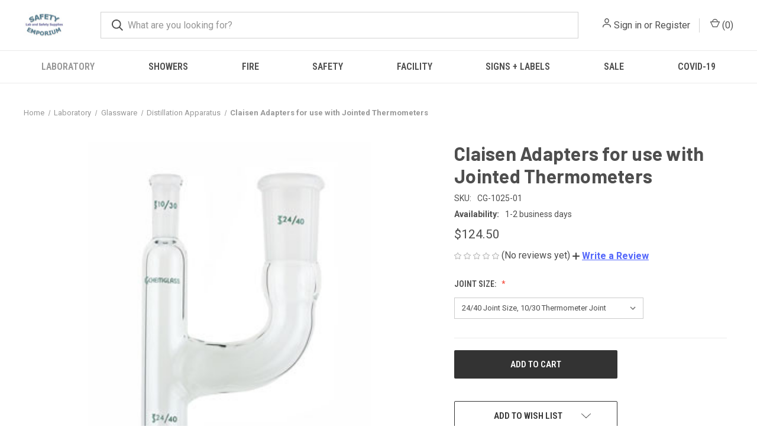

--- FILE ---
content_type: text/html; charset=UTF-8
request_url: https://www.safetyemporium.com/cg-1025
body_size: 19709
content:


<!DOCTYPE html>
<html class="no-js" lang="en">
    <head>
        <title>Claisen Adapters for use with Jointed Thermometers</title>
        <link rel="dns-prefetch preconnect" href="https://cdn11.bigcommerce.com/s-jxu1a" crossorigin><link rel="dns-prefetch preconnect" href="https://fonts.googleapis.com/" crossorigin><link rel="dns-prefetch preconnect" href="https://fonts.gstatic.com/" crossorigin>
        <meta property="product:price:amount" content="124.5" /><meta property="product:price:currency" content="USD" /><meta property="og:url" content="https://safetyemporium.com/cg-1025" /><meta property="og:site_name" content="Safety Emporium" /><meta name="keywords" content="CG-1025, Claisen, distillation, adapter, head, immersion, thermometer, jointed, 10/18, 10/30, 14/20, 24/40, 29/42"><meta name="description" content="These Claisen adapters have a standard taper outer joint at the top of the main tube for use with jointed thermometers."><link rel='canonical' href='https://safetyemporium.com/cg-1025' /><meta name='platform' content='bigcommerce.stencil' /><meta property="og:type" content="product" />
<meta property="og:title" content="Claisen Adapters for use with Jointed Thermometers" />
<meta property="og:description" content="These Claisen adapters have a standard taper outer joint at the top of the main tube for use with jointed thermometers." />
<meta property="og:image" content="https://cdn11.bigcommerce.com/s-jxu1a/products/1334/images/2270/cg_1025__50890.1623899002.500.750.jpg?c=2" />
<meta property="og:availability" content="instock" />
<meta property="pinterest:richpins" content="enabled" />
        
         

        <link href="https://cdn11.bigcommerce.com/r-098fe5f4938830d40a5d5433badac2d4c1c010f5/img/bc_favicon.ico" rel="shortcut icon">
        <meta name="viewport" content="width=device-width, initial-scale=1, maximum-scale=1">

        <script nonce="">
            document.documentElement.className = document.documentElement.className.replace('no-js', 'js');
        </script>

        <script nonce="">
    function browserSupportsAllFeatures() {
        return window.Promise
            && window.fetch
            && window.URL
            && window.URLSearchParams
            && window.WeakMap
            // object-fit support
            && ('objectFit' in document.documentElement.style);
    }

    function loadScript(src) {
        var js = document.createElement('script');
        js.src = src;
        js.onerror = function () {
            console.error('Failed to load polyfill script ' + src);
        };
        document.head.appendChild(js);
    }

    if (!browserSupportsAllFeatures()) {
        loadScript('https://cdn11.bigcommerce.com/s-jxu1a/stencil/fca74150-f0a6-013d-e67b-2e9e31b90141/dist/theme-bundle.polyfills.js');
    }
</script>
        <script nonce="">window.consentManagerTranslations = `{"locale":"en","locales":{"consent_manager.data_collection_warning":"en","consent_manager.accept_all_cookies":"en","consent_manager.gdpr_settings":"en","consent_manager.data_collection_preferences":"en","consent_manager.manage_data_collection_preferences":"en","consent_manager.use_data_by_cookies":"en","consent_manager.data_categories_table":"en","consent_manager.allow":"en","consent_manager.accept":"en","consent_manager.deny":"en","consent_manager.dismiss":"en","consent_manager.reject_all":"en","consent_manager.category":"en","consent_manager.purpose":"en","consent_manager.functional_category":"en","consent_manager.functional_purpose":"en","consent_manager.analytics_category":"en","consent_manager.analytics_purpose":"en","consent_manager.targeting_category":"en","consent_manager.advertising_category":"en","consent_manager.advertising_purpose":"en","consent_manager.essential_category":"en","consent_manager.esential_purpose":"en","consent_manager.yes":"en","consent_manager.no":"en","consent_manager.not_available":"en","consent_manager.cancel":"en","consent_manager.save":"en","consent_manager.back_to_preferences":"en","consent_manager.close_without_changes":"en","consent_manager.unsaved_changes":"en","consent_manager.by_using":"en","consent_manager.agree_on_data_collection":"en","consent_manager.change_preferences":"en","consent_manager.cancel_dialog_title":"en","consent_manager.privacy_policy":"en","consent_manager.allow_category_tracking":"en","consent_manager.disallow_category_tracking":"en"},"translations":{"consent_manager.data_collection_warning":"We use cookies (and other similar technologies) to collect data to improve your shopping experience.","consent_manager.accept_all_cookies":"Accept All Cookies","consent_manager.gdpr_settings":"Settings","consent_manager.data_collection_preferences":"Website Data Collection Preferences","consent_manager.manage_data_collection_preferences":"Manage Website Data Collection Preferences","consent_manager.use_data_by_cookies":" uses data collected by cookies and JavaScript libraries to improve your shopping experience.","consent_manager.data_categories_table":"The table below outlines how we use this data by category. To opt out of a category of data collection, select 'No' and save your preferences.","consent_manager.allow":"Allow","consent_manager.accept":"Accept","consent_manager.deny":"Deny","consent_manager.dismiss":"Dismiss","consent_manager.reject_all":"Reject all","consent_manager.category":"Category","consent_manager.purpose":"Purpose","consent_manager.functional_category":"Functional","consent_manager.functional_purpose":"Enables enhanced functionality, such as videos and live chat. If you do not allow these, then some or all of these functions may not work properly.","consent_manager.analytics_category":"Analytics","consent_manager.analytics_purpose":"Provide statistical information on site usage, e.g., web analytics so we can improve this website over time.","consent_manager.targeting_category":"Targeting","consent_manager.advertising_category":"Advertising","consent_manager.advertising_purpose":"Used to create profiles or personalize content to enhance your shopping experience.","consent_manager.essential_category":"Essential","consent_manager.esential_purpose":"Essential for the site and any requested services to work, but do not perform any additional or secondary function.","consent_manager.yes":"Yes","consent_manager.no":"No","consent_manager.not_available":"N/A","consent_manager.cancel":"Cancel","consent_manager.save":"Save","consent_manager.back_to_preferences":"Back to Preferences","consent_manager.close_without_changes":"You have unsaved changes to your data collection preferences. Are you sure you want to close without saving?","consent_manager.unsaved_changes":"You have unsaved changes","consent_manager.by_using":"By using our website, you're agreeing to our","consent_manager.agree_on_data_collection":"By using our website, you're agreeing to the collection of data as described in our ","consent_manager.change_preferences":"You can change your preferences at any time","consent_manager.cancel_dialog_title":"Are you sure you want to cancel?","consent_manager.privacy_policy":"Privacy Policy","consent_manager.allow_category_tracking":"Allow [CATEGORY_NAME] tracking","consent_manager.disallow_category_tracking":"Disallow [CATEGORY_NAME] tracking"}}`;</script>

        <script nonce="">
            window.lazySizesConfig = window.lazySizesConfig || {};
            window.lazySizesConfig.loadMode = 1;
        </script>
        <script nonce="" async src="https://cdn11.bigcommerce.com/s-jxu1a/stencil/fca74150-f0a6-013d-e67b-2e9e31b90141/dist/theme-bundle.head_async.js"></script>
        
        <link href="https://fonts.googleapis.com/css?family=Roboto+Condensed:400,600%7CRoboto:400,700%7CBarlow:700&display=block" rel="stylesheet">
        
        <link rel="preload" href="https://cdn11.bigcommerce.com/s-jxu1a/stencil/fca74150-f0a6-013d-e67b-2e9e31b90141/dist/theme-bundle.font.js" as="script">
        <script nonce="" async src="https://cdn11.bigcommerce.com/s-jxu1a/stencil/fca74150-f0a6-013d-e67b-2e9e31b90141/dist/theme-bundle.font.js"></script>

        <link data-stencil-stylesheet href="https://cdn11.bigcommerce.com/s-jxu1a/stencil/fca74150-f0a6-013d-e67b-2e9e31b90141/css/theme-e2b26790-c6f7-013e-8241-4e30fcc8fe93.css" rel="stylesheet">

        
<script type="text/javascript" src="https://checkout-sdk.bigcommerce.com/v1/loader.js" defer ></script>
<script src="https://www.google.com/recaptcha/api.js" async defer></script>
<!-- begin olark code -->
<script type="text/javascript" async> ;(function(o,l,a,r,k,y){if(o.olark)return; r="script";y=l.createElement(r);r=l.getElementsByTagName(r)[0]; y.async=1;y.src="//"+a;r.parentNode.insertBefore(y,r); y=o.olark=function(){k.s.push(arguments);k.t.push(+new Date)}; y.extend=function(i,j){y("extend",i,j)}; y.identify=function(i){y("identify",k.i=i)}; y.configure=function(i,j){y("configure",i,j);k.c[i]=j}; k=y._={s:[],t:[+new Date],c:{},l:a}; })(window,document,"static.olark.com/jsclient/loader.js");
/* custom configuration goes here (www.olark.com/documentation) */
olark.identify('8393-926-10-1698');</script>
<!-- end olark code -->
<script type="text/javascript">
var BCData = {"product_attributes":{"sku":"CG-1025-01","upc":null,"mpn":null,"gtin":null,"weight":null,"base":false,"image":null,"stock":null,"instock":true,"stock_message":null,"purchasable":true,"purchasing_message":null,"call_for_price_message":null,"price":{"without_tax":{"formatted":"$124.50","value":124.5,"currency":"USD"},"tax_label":"Sales Tax"}}};
</script>

        
            <!-- partial pulled in to the base layout -->

        <script nonce="">
            var theme_settings = {
                show_fast_cart: true,
                linksPerCol: 10,
            };
        </script>

        <link rel="preload" href="https://cdn11.bigcommerce.com/s-jxu1a/stencil/fca74150-f0a6-013d-e67b-2e9e31b90141/dist/theme-bundle.main.js" as="script">
    </head>
    <body>
        <svg data-src="https://cdn11.bigcommerce.com/s-jxu1a/stencil/fca74150-f0a6-013d-e67b-2e9e31b90141/img/icon-sprite.svg" class="icons-svg-sprite"></svg>

        <header class="header" role="banner">
    <a href="#" class="mobileMenu-toggle" data-mobile-menu-toggle="menu">
        <span class="mobileMenu-toggleIcon"></span>
    </a>

    <div class="header-logo--wrap">
        <div class="header-logo">
            
            <div class="logo-and-toggle">
                <div class="desktopMenu-toggle">
                    <a href="javascript:void(0);" class="mobileMenu-toggle">
                        <span class="mobileMenu-toggleIcon"></span>
                    </a>
                </div>
                
                    <div class="logo-wrap"><a href="https://safetyemporium.com/" class="header-logo__link" data-header-logo-link>
        <div class="header-logo-image-container">
            <img class="header-logo-image"
                 src="https://cdn11.bigcommerce.com/s-jxu1a/images/stencil/100x45/logo_1444439062__10836.original.jpg"
                 srcset="https://cdn11.bigcommerce.com/s-jxu1a/images/stencil/100x45/logo_1444439062__10836.original.jpg 1x, https://cdn11.bigcommerce.com/s-jxu1a/images/stencil/150x68/logo_1444439062__10836.original.jpg 1.5x"
                 alt="Safety Emporium"
                 title="Safety Emporium">
        </div>
</a>
</div>
            </div>
            
            <div class="quickSearchWrap" id="quickSearch" aria-hidden="true" tabindex="-1" data-prevent-quick-search-close>
                <div>
    <!-- snippet location forms_search -->
    <form class="form" action="/search.php">
        <fieldset class="form-fieldset">
            <div class="form-field">
                <label class="is-srOnly" for="search_query">Search</label>
                <input class="form-input" data-search-quick name="search_query" id="search_query" data-error-message="Search field cannot be empty." placeholder="What are you looking for?" autocomplete="off">
                <button type="submit" class="form-button">
                    <i class="icon" aria-hidden="true">
                        <svg><use xlink:href="#icon-search" /></svg>
                    </i>
                </button>
            </div>
        </fieldset>
    </form>
    <section class="quickSearchResults" data-bind="html: results"></section>
    <p role="status"
       aria-live="polite"
       class="aria-description--hidden"
       data-search-aria-message-predefined-text="product results for"
    ></p>
</div>
            </div>
            <div class="navUser-wrap">
                <nav class="navUser">
    <ul class="navUser-section navUser-section--alt">
        <li class="navUser-item navUser-item--account">
            <i class="icon" aria-hidden="true">
                <svg><use xlink:href="#icon-user" /></svg>
            </i>
                <a class="navUser-action"
                   href="/login.php"
                   aria-label="Sign in"
                >
                    Sign in
                </a>
                    <span>or</span> <a class="navUser-action" href="/login.php?action&#x3D;create_account">Register</a>
        </li>
                <li class="navUser-item navUser-item--mobile-search">
            <i class="icon" aria-hidden="true">
                <svg><use xlink:href="#icon-search" /></svg>
            </i>
        </li>
        <li class="navUser-item navUser-item--cart">
            <a
                class="navUser-action"
                data-cart-preview
                data-dropdown="cart-preview-dropdown"
                data-options="align:right"
                href="/cart.php"
                aria-label="Cart with 0 items"
            >
                <i class="icon" aria-hidden="true">
                    <svg><use xlink:href="#icon-cart" /></svg>
                </i>
                (<span class=" cart-quantity"></span>)
            </a>

            <div class="dropdown-menu" id="cart-preview-dropdown" data-dropdown-content aria-hidden="true"></div>
        </li>
    </ul>
</nav>
            </div>
        </div>
    </div>

    <div class="navPages-container" id="menu" data-menu>
        <span class="mobile-closeNav">
    <i class="icon" aria-hidden="true">
        <svg><use xlink:href="#icon-close-large" /></svg>
    </i>
    close
</span>
<nav class="navPages">
    <ul class="navPages-list navPages-list--user 5765697a656e20596f756e67">
            <li class="navPages-item">
                <i class="icon" aria-hidden="true">
                    <svg><use xlink:href="#icon-user" /></svg>
                </i>
                <a class="navPages-action" href="/login.php">Sign in</a>
                    or
                    <a class="navPages-action"
                       href="/login.php?action&#x3D;create_account"
                       aria-label="Register"
                    >
                        Register
                    </a>
            </li>
    </ul>
    <ul class="navPages-list navPages-mega navPages-mainNav">
            <li class="navPages-item">
                <a class="navPages-action has-subMenu activePage"
   href="https://www.safetyemporium.com/laboratory/"
   data-collapsible="navPages-19"
>
    Laboratory
    <i class="icon navPages-action-moreIcon" aria-hidden="true">
        <svg><use xlink:href="#icon-chevron-down" /></svg>
    </i>
</a>
<div class="column-menu navPage-subMenu" id="navPages-19" aria-hidden="true" tabindex="-1">
    <ul class="navPage-subMenu-list">
            <li class="navPage-subMenu-item">
                <i class="icon navPages-action-moreIcon" aria-hidden="true"><svg><use xlink:href="#icon-chevron-right" /></svg></i>
                <a class="navPage-subMenu-action navPages-action" href="https://www.safetyemporium.com/laboratory/balances/">Balances and Scales</a>
                    <i class="icon navPages-action-moreIcon navPages-action-closed" aria-hidden="true"><svg><use xlink:href="#icon-plus" /></svg></i>
                    <i class="icon navPages-action-moreIcon navPages-action-open" aria-hidden="true"><svg><use xlink:href="#icon-minus" /></svg></i>
                
            </li>
                    <li class="navPage-childList-item">
                        <a class="navPage-childList-action navPages-action" href="https://www.safetyemporium.com/laboratory/balances/analytical/">Analytical Balances</a>
                    </li>
                    <li class="navPage-childList-item">
                        <a class="navPage-childList-action navPages-action" href="https://www.safetyemporium.com/laboratory/balances/mechanical">Mechanical Scales and Balances </a>
                    </li>
                    <li class="navPage-childList-item">
                        <a class="navPage-childList-action navPages-action" href="https://www.safetyemporium.com/laboratory/balances-and-scales/parts/">Parts and Accessories</a>
                    </li>
                    <li class="navPage-childList-item">
                        <a class="navPage-childList-action navPages-action" href="https://www.safetyemporium.com/laboratory/balances-and-scales/portable/">Portable</a>
                    </li>
            <li class="navPage-subMenu-item">
                <i class="icon navPages-action-moreIcon" aria-hidden="true"><svg><use xlink:href="#icon-chevron-right" /></svg></i>
                <a class="navPage-subMenu-action navPages-action" href="https://www.safetyemporium.com/laboratory/centrifuges/">Centrifuges</a>
                    <i class="icon navPages-action-moreIcon navPages-action-closed" aria-hidden="true"><svg><use xlink:href="#icon-plus" /></svg></i>
                    <i class="icon navPages-action-moreIcon navPages-action-open" aria-hidden="true"><svg><use xlink:href="#icon-minus" /></svg></i>
                
            </li>
                    <li class="navPage-childList-item">
                        <a class="navPage-childList-action navPages-action" href="https://www.safetyemporium.com/laboratory/centrifuges/accessories/">Ohaus Frontier Centrifuge Accessories</a>
                    </li>
            <li class="navPage-subMenu-item">
                <i class="icon navPages-action-moreIcon" aria-hidden="true"><svg><use xlink:href="#icon-chevron-right" /></svg></i>
                <a class="navPage-subMenu-action navPages-action" href="https://www.safetyemporium.com/laboratory/clamps-and-supports/">Clamps and Supports</a>
                    <i class="icon navPages-action-moreIcon navPages-action-closed" aria-hidden="true"><svg><use xlink:href="#icon-plus" /></svg></i>
                    <i class="icon navPages-action-moreIcon navPages-action-open" aria-hidden="true"><svg><use xlink:href="#icon-minus" /></svg></i>
                
            </li>
                    <li class="navPage-childList-item">
                        <a class="navPage-childList-action navPages-action" href="https://www.safetyemporium.com/laboratory/clamps-and-supports/2-and-3-pronged-clamps/">2 and 3-Pronged Clamps</a>
                    </li>
                    <li class="navPage-childList-item">
                        <a class="navPage-childList-action navPages-action" href="https://www.safetyemporium.com/laboratory/clamps-and-supports/joint-clamps-and-springs/">Joint Clamps and Springs</a>
                    </li>
                    <li class="navPage-childList-item">
                        <a class="navPage-childList-action navPages-action" href="https://www.safetyemporium.com/laboratory/clamps-and-supports/holders-and-connectors/">Holders and Connectors</a>
                    </li>
                    <li class="navPage-childList-item">
                        <a class="navPage-childList-action navPages-action" href="https://www.safetyemporium.com/laboratory/clamps-and-supports/lattices-frames-and-rods/">Lattices, Frames and Rods</a>
                    </li>
                    <li class="navPage-childList-item">
                        <a class="navPage-childList-action navPages-action" href="https://www.safetyemporium.com/laboratory/clamps-and-supports/specialty-clamps-and-rings/">Specialty Clamps and Rings</a>
                    </li>
                    <li class="navPage-childList-item">
                        <a class="navPage-childList-action navPages-action" href="https://www.safetyemporium.com/laboratory/clamps-and-supports/stands-and-supports/">Stands and Supports</a>
                    </li>
            <li class="navPage-subMenu-item">
                <i class="icon navPages-action-moreIcon" aria-hidden="true"><svg><use xlink:href="#icon-chevron-right" /></svg></i>
                <a class="navPage-subMenu-action navPages-action" href="https://www.safetyemporium.com/laboratory/dry-block-heaters/">Dry Block Heaters</a>
                    <i class="icon navPages-action-moreIcon navPages-action-closed" aria-hidden="true"><svg><use xlink:href="#icon-plus" /></svg></i>
                    <i class="icon navPages-action-moreIcon navPages-action-open" aria-hidden="true"><svg><use xlink:href="#icon-minus" /></svg></i>
                
            </li>
                    <li class="navPage-childList-item">
                        <a class="navPage-childList-action navPages-action" href="https://www.safetyemporium.com/laboratory/dry-block-heaters/dry-block-heater-base-units/">Dry Block Heater Base Units</a>
                    </li>
                    <li class="navPage-childList-item">
                        <a class="navPage-childList-action navPages-action" href="https://www.safetyemporium.com/laboratory/dry-block-heaters/accessories/">Accessories</a>
                    </li>
            <li class="navPage-subMenu-item">
                <i class="icon navPages-action-moreIcon" aria-hidden="true"><svg><use xlink:href="#icon-chevron-right" /></svg></i>
                <a class="navPage-subMenu-action navPages-action" href="https://www.safetyemporium.com/laboratory/evaporators/">Evaporators</a>
                
            </li>
            <li class="navPage-subMenu-item">
                <i class="icon navPages-action-moreIcon" aria-hidden="true"><svg><use xlink:href="#icon-chevron-right" /></svg></i>
                <a class="navPage-subMenu-action navPages-action" href="https://www.safetyemporium.com/laboratory/faucets-and-valves/">Faucets and Valves</a>
                    <i class="icon navPages-action-moreIcon navPages-action-closed" aria-hidden="true"><svg><use xlink:href="#icon-plus" /></svg></i>
                    <i class="icon navPages-action-moreIcon navPages-action-open" aria-hidden="true"><svg><use xlink:href="#icon-minus" /></svg></i>
                
            </li>
                    <li class="navPage-childList-item">
                        <a class="navPage-childList-action navPages-action" href="https://www.safetyemporium.com/laboratory/faucets-and-valves/ball-valves/">Ball Valves</a>
                    </li>
                    <li class="navPage-childList-item">
                        <a class="navPage-childList-action navPages-action" href="https://www.safetyemporium.com/needle-valves/">Needle Valves</a>
                    </li>
                    <li class="navPage-childList-item">
                        <a class="navPage-childList-action navPages-action" href="https://www.safetyemporium.com/laboratory/faucets-and-valves/parts/">Parts</a>
                    </li>
                    <li class="navPage-childList-item">
                        <a class="navPage-childList-action navPages-action" href="https://www.safetyemporium.com/pressure-regulator-fixtures/">Pressure Regulator Fixtures</a>
                    </li>
                    <li class="navPage-childList-item">
                        <a class="navPage-childList-action navPages-action" href="https://www.safetyemporium.com/laboratory/faucets-and-valves/water-faucets-and-valves/">Water Faucets and Valves</a>
                    </li>
            <li class="navPage-subMenu-item">
                <i class="icon navPages-action-moreIcon" aria-hidden="true"><svg><use xlink:href="#icon-chevron-right" /></svg></i>
                <a class="navPage-subMenu-action navPages-action activePage" href="https://www.safetyemporium.com/laboratory/glassware/">Glassware</a>
                    <i class="icon navPages-action-moreIcon navPages-action-closed" aria-hidden="true"><svg><use xlink:href="#icon-plus" /></svg></i>
                    <i class="icon navPages-action-moreIcon navPages-action-open" aria-hidden="true"><svg><use xlink:href="#icon-minus" /></svg></i>
                
            </li>
                    <li class="navPage-childList-item">
                        <a class="navPage-childList-action navPages-action activePage" href="https://www.safetyemporium.com/laboratory/glassware/adapters/">Adapters</a>
                    </li>
                    <li class="navPage-childList-item">
                        <a class="navPage-childList-action navPages-action" href="https://www.safetyemporium.com/laboratory/glassware/addition-funnels/">Addition Funnels</a>
                    </li>
                    <li class="navPage-childList-item">
                        <a class="navPage-childList-action navPages-action" href="https://www.safetyemporium.com/laboratory/glassware/beads/">Beads</a>
                    </li>
                    <li class="navPage-childList-item">
                        <a class="navPage-childList-action navPages-action" href="https://www.safetyemporium.com/laboratory/glassware/bubblers/">Bubblers</a>
                    </li>
                    <li class="navPage-childList-item">
                        <a class="navPage-childList-action navPages-action" href="https://www.safetyemporium.com/laboratory/glassware/chromatography-apparatus/">Chromatography Apparatus</a>
                    </li>
                    <li class="navPage-childList-item">
                        <a class="navPage-childList-action navPages-action" href="https://www.safetyemporium.com/laboratory/glassware/clamps/">Clamps</a>
                    </li>
                    <li class="navPage-childList-item">
                        <a class="navPage-childList-action navPages-action" href="https://www.safetyemporium.com/laboratory/glassware/condensers/">Condensers</a>
                    </li>
                    <li class="navPage-childList-item">
                        <a class="navPage-childList-action navPages-action" href="https://www.safetyemporium.com/laboratory/glassware/cylinders/">Cylinders</a>
                    </li>
                    <li class="navPage-childList-item">
                        <a class="navPage-childList-action navPages-action" href="https://www.safetyemporium.com/laboratory/glassware/dewars/">Dewars</a>
                    </li>
                    <li class="navPage-childList-item">
                        <a class="navPage-childList-action navPages-action" href="https://www.safetyemporium.com/laboratory/glassware/distillation-apparatus/">Distillation Apparatus</a>
                    </li>
                    <li class="navPage-childList-item">
                        <a class="navPage-childList-action navPages-action" href="https://www.safetyemporium.com/laboratory/glassware/drying-apparatus/">Drying Apparatus</a>
                    </li>
                    <li class="navPage-childList-item">
                        <a class="navPage-childList-action navPages-action" href="https://www.safetyemporium.com/laboratory/glassware/filtration/">Filtration</a>
                    </li>
                    <li class="navPage-childList-item">
                        <a class="navPage-childList-action navPages-action" href="https://www.safetyemporium.com/laboratory/glassware/flasks/">Flasks</a>
                    </li>
                    <li class="navPage-childList-item">
                        <a class="navPage-childList-action navPages-action" href="https://www.safetyemporium.com/laboratory/glassware/flow-meters/">Flow Meters</a>
                    </li>
                    <li class="navPage-childList-item">
                        <a class="navPage-childList-action navPages-action" href="https://www.safetyemporium.com/laboratory/glassware/funnels/">Funnels</a>
                    </li>
                    <li class="navPage-childList-item">
                        <a class="navPage-childList-action navPages-action" href="https://www.safetyemporium.com/laboratory/glassware/gas-dispersion/">Gas Dispersion</a>
                    </li>
                    <li class="navPage-childList-item">
                        <a class="navPage-childList-action navPages-action" href="https://www.safetyemporium.com/laboratory/glassware/joints/">Joints</a>
                    </li>
                    <li class="navPage-childList-item">
                        <a class="navPage-childList-action navPages-action" href="https://www.safetyemporium.com/laboratory/glassware/microscale/">Microscale</a>
                    </li>
                    <li class="navPage-childList-item">
                        <a class="navPage-childList-action navPages-action" href="https://www.safetyemporium.com/laboratory/glassware/nmr/">NMR</a>
                    </li>
                    <li class="navPage-childList-item">
                        <a class="navPage-childList-action navPages-action" href="https://www.safetyemporium.com/laboratory/glassware/o-rings/">O-rings</a>
                    </li>
                    <li class="navPage-childList-item">
                        <a class="navPage-childList-action navPages-action" href="https://www.safetyemporium.com/laboratory/glassware/peptide-synthesis/">Peptide Synthesis</a>
                    </li>
                    <li class="navPage-childList-item">
                        <a class="navPage-childList-action navPages-action" href="https://www.safetyemporium.com/laboratory/glassware/porcelain/">Porcelain</a>
                    </li>
                    <li class="navPage-childList-item">
                        <a class="navPage-childList-action navPages-action" href="https://www.safetyemporium.com/laboratory/glassware/pressure-vessels/">Pressure Vessels</a>
                    </li>
                    <li class="navPage-childList-item">
                        <a class="navPage-childList-action navPages-action" href="https://www.safetyemporium.com/laboratory/glassware/rotary-evaporation/">Rotary Evaporation</a>
                    </li>
                    <li class="navPage-childList-item">
                        <a class="navPage-childList-action navPages-action" href="https://www.safetyemporium.com/laboratory/glassware/rotary-evaporation/separatory-funnels/">Separatory Funnels</a>
                    </li>
                    <li class="navPage-childList-item">
                        <a class="navPage-childList-action navPages-action" href="https://www.safetyemporium.com/laboratory/glassware/soxhlet/">Soxhlet</a>
                    </li>
                    <li class="navPage-childList-item">
                        <a class="navPage-childList-action navPages-action" href="https://www.safetyemporium.com/laboratory/glassware/stopcocks/">Stopcocks</a>
                    </li>
                    <li class="navPage-childList-item">
                        <a class="navPage-childList-action navPages-action" href="https://www.safetyemporium.com/laboratory/glassware/stoppers/">Stoppers</a>
                    </li>
                    <li class="navPage-childList-item">
                        <a class="navPage-childList-action navPages-action" href="https://www.safetyemporium.com/laboratory/glassware/storage-vessels/">Storage Vessels</a>
                    </li>
                    <li class="navPage-childList-item">
                        <a class="navPage-childList-action navPages-action" href="https://www.safetyemporium.com/laboratory/glassware/sublimation/">Sublimation</a>
                    </li>
                    <li class="navPage-childList-item">
                        <a class="navPage-childList-action navPages-action" href="https://www.safetyemporium.com/laboratory/glassware/thermometers-and-thermocouples/">Thermometers and Thermocouples</a>
                    </li>
                    <li class="navPage-childList-item">
                        <a class="navPage-childList-action navPages-action" href="https://www.safetyemporium.com/laboratory/glassware/tubing-connectors/">Tubing Connectors</a>
                    </li>
                    <li class="navPage-childList-item">
                        <a class="navPage-childList-action navPages-action" href="https://www.safetyemporium.com/laboratory/glassware/vacuum-manifolds/">Vacuum Manifolds</a>
                    </li>
                    <li class="navPage-childList-item">
                        <a class="navPage-childList-action navPages-action" href="https://www.safetyemporium.com/laboratory/glassware/vacuum-traps/">Vacuum Traps</a>
                    </li>
            <li class="navPage-subMenu-item">
                <i class="icon navPages-action-moreIcon" aria-hidden="true"><svg><use xlink:href="#icon-chevron-right" /></svg></i>
                <a class="navPage-subMenu-action navPages-action" href="https://www.safetyemporium.com/heating-baths/">Heating Baths</a>
                
            </li>
            <li class="navPage-subMenu-item">
                <i class="icon navPages-action-moreIcon" aria-hidden="true"><svg><use xlink:href="#icon-chevron-right" /></svg></i>
                <a class="navPage-subMenu-action navPages-action" href="https://www.safetyemporium.com/laboratory/heating-mantles/">Heating Mantles</a>
                    <i class="icon navPages-action-moreIcon navPages-action-closed" aria-hidden="true"><svg><use xlink:href="#icon-plus" /></svg></i>
                    <i class="icon navPages-action-moreIcon navPages-action-open" aria-hidden="true"><svg><use xlink:href="#icon-minus" /></svg></i>
                
            </li>
                    <li class="navPage-childList-item">
                        <a class="navPage-childList-action navPages-action" href="https://www.safetyemporium.com/laboratory/heating-mantles/aluminum-freestanding/">Aluminum</a>
                    </li>
                    <li class="navPage-childList-item">
                        <a class="navPage-childList-action navPages-action" href="https://www.safetyemporium.com/laboratory/heating-mantles/fabric/">Fabric</a>
                    </li>
                    <li class="navPage-childList-item">
                        <a class="navPage-childList-action navPages-action" href="https://www.safetyemporium.com/laboratory/heating-mantles/high-temperature/">High Temperature</a>
                    </li>
                    <li class="navPage-childList-item">
                        <a class="navPage-childList-action navPages-action" href="https://www.safetyemporium.com/laboratory/heating-mantles/insulation/">Insulation</a>
                    </li>
                    <li class="navPage-childList-item">
                        <a class="navPage-childList-action navPages-action" href="https://www.safetyemporium.com/laboratory/heating-mantles/multiplace-mantles/">Multiplace</a>
                    </li>
                    <li class="navPage-childList-item">
                        <a class="navPage-childList-action navPages-action" href="https://www.safetyemporium.com/laboratory/heating-mantles/safety-shields/">Safety Shields</a>
                    </li>
                    <li class="navPage-childList-item">
                        <a class="navPage-childList-action navPages-action" href="https://www.safetyemporium.com/laboratory/heating-mantles/stirring/">Stirring</a>
                    </li>
                    <li class="navPage-childList-item">
                        <a class="navPage-childList-action navPages-action" href="https://www.safetyemporium.com/laboratory/heating-mantles/supports/">Supports</a>
                    </li>
                    <li class="navPage-childList-item">
                        <a class="navPage-childList-action navPages-action" href="https://www.safetyemporium.com/laboratory/heating-mantles/new-category/">Tapes and Cords</a>
                    </li>
                    <li class="navPage-childList-item">
                        <a class="navPage-childList-action navPages-action" href="https://www.safetyemporium.com/laboratory/heating-mantles/temperature-controllers/">Temperature Controllers</a>
                    </li>
            <li class="navPage-subMenu-item">
                <i class="icon navPages-action-moreIcon" aria-hidden="true"><svg><use xlink:href="#icon-chevron-right" /></svg></i>
                <a class="navPage-subMenu-action navPages-action" href="https://www.safetyemporium.com/laboratory/homogenizers/">Homogenizers</a>
                
            </li>
            <li class="navPage-subMenu-item">
                <i class="icon navPages-action-moreIcon" aria-hidden="true"><svg><use xlink:href="#icon-chevron-right" /></svg></i>
                <a class="navPage-subMenu-action navPages-action" href="https://www.safetyemporium.com/laboratory/moisture-analyzers/">Moisture Analyzers</a>
                    <i class="icon navPages-action-moreIcon navPages-action-closed" aria-hidden="true"><svg><use xlink:href="#icon-plus" /></svg></i>
                    <i class="icon navPages-action-moreIcon navPages-action-open" aria-hidden="true"><svg><use xlink:href="#icon-minus" /></svg></i>
                
            </li>
                    <li class="navPage-childList-item">
                        <a class="navPage-childList-action navPages-action" href="https://www.safetyemporium.com/laboratory/moisture-analyzers/accessories/">Accessories</a>
                    </li>
            <li class="navPage-subMenu-item">
                <i class="icon navPages-action-moreIcon" aria-hidden="true"><svg><use xlink:href="#icon-chevron-right" /></svg></i>
                <a class="navPage-subMenu-action navPages-action" href="https://www.safetyemporium.com/laboratory/ph/">pH and Water Analysis</a>
                    <i class="icon navPages-action-moreIcon navPages-action-closed" aria-hidden="true"><svg><use xlink:href="#icon-plus" /></svg></i>
                    <i class="icon navPages-action-moreIcon navPages-action-open" aria-hidden="true"><svg><use xlink:href="#icon-minus" /></svg></i>
                
            </li>
                    <li class="navPage-childList-item">
                        <a class="navPage-childList-action navPages-action" href="https://www.safetyemporium.com/laboratory/ph/accessories/">pH and Water Analysis Accessories</a>
                    </li>
            <li class="navPage-subMenu-item">
                <i class="icon navPages-action-moreIcon" aria-hidden="true"><svg><use xlink:href="#icon-chevron-right" /></svg></i>
                <a class="navPage-subMenu-action navPages-action" href="https://www.safetyemporium.com/laboratory/rotavap/">Rotary Evaporation</a>
                
            </li>
            <li class="navPage-subMenu-item">
                <i class="icon navPages-action-moreIcon" aria-hidden="true"><svg><use xlink:href="#icon-chevron-right" /></svg></i>
                <a class="navPage-subMenu-action navPages-action" href="https://www.safetyemporium.com/laboratory/safety-shields/">Safety Shields</a>
                
            </li>
            <li class="navPage-subMenu-item">
                <i class="icon navPages-action-moreIcon" aria-hidden="true"><svg><use xlink:href="#icon-chevron-right" /></svg></i>
                <a class="navPage-subMenu-action navPages-action" href="https://www.safetyemporium.com/laboratory/tools-and-accessories/">Tools and Accessories</a>
                
            </li>
            <li class="navPage-subMenu-item">
                <i class="icon navPages-action-moreIcon" aria-hidden="true"><svg><use xlink:href="#icon-chevron-right" /></svg></i>
                <a class="navPage-subMenu-action navPages-action" href="https://www.safetyemporium.com/laboratory/shakers/">Shakers</a>
                    <i class="icon navPages-action-moreIcon navPages-action-closed" aria-hidden="true"><svg><use xlink:href="#icon-plus" /></svg></i>
                    <i class="icon navPages-action-moreIcon navPages-action-open" aria-hidden="true"><svg><use xlink:href="#icon-minus" /></svg></i>
                
            </li>
                    <li class="navPage-childList-item">
                        <a class="navPage-childList-action navPages-action" href="https://www.safetyemporium.com/laboratory/shakers/glas-col/">Glas-Col</a>
                    </li>
                    <li class="navPage-childList-item">
                        <a class="navPage-childList-action navPages-action" href="https://www.safetyemporium.com/laboratory/shakers/accessories/">Accessories</a>
                    </li>
                    <li class="navPage-childList-item">
                        <a class="navPage-childList-action navPages-action" href="https://www.safetyemporium.com/laboratory/shakers/microplate/">Microplate</a>
                    </li>
                    <li class="navPage-childList-item">
                        <a class="navPage-childList-action navPages-action" href="https://www.safetyemporium.com/laboratory/shakers/orbital/">Orbital</a>
                    </li>
                    <li class="navPage-childList-item">
                        <a class="navPage-childList-action navPages-action" href="https://www.safetyemporium.com/laboratory/shakers/reciprocating/">Reciprocating</a>
                    </li>
                    <li class="navPage-childList-item">
                        <a class="navPage-childList-action navPages-action" href="https://www.safetyemporium.com/laboratory/shakers/rocking/">Rocking</a>
                    </li>
                    <li class="navPage-childList-item">
                        <a class="navPage-childList-action navPages-action" href="https://www.safetyemporium.com/laboratory/shakers/temperature-controlled/">Temperature Controlled</a>
                    </li>
                    <li class="navPage-childList-item">
                        <a class="navPage-childList-action navPages-action" href="https://www.safetyemporium.com/laboratory/shakers/waving/">Waving</a>
                    </li>
            <li class="navPage-subMenu-item">
                <i class="icon navPages-action-moreIcon" aria-hidden="true"><svg><use xlink:href="#icon-chevron-right" /></svg></i>
                <a class="navPage-subMenu-action navPages-action" href="https://www.safetyemporium.com/laboratory/signs-and-labels/">Signs and Labels</a>
                
            </li>
            <li class="navPage-subMenu-item">
                <i class="icon navPages-action-moreIcon" aria-hidden="true"><svg><use xlink:href="#icon-chevron-right" /></svg></i>
                <a class="navPage-subMenu-action navPages-action" href="https://www.safetyemporium.com/laboratory/stirrers/">Stirrers</a>
                    <i class="icon navPages-action-moreIcon navPages-action-closed" aria-hidden="true"><svg><use xlink:href="#icon-plus" /></svg></i>
                    <i class="icon navPages-action-moreIcon navPages-action-open" aria-hidden="true"><svg><use xlink:href="#icon-minus" /></svg></i>
                
            </li>
                    <li class="navPage-childList-item">
                        <a class="navPage-childList-action navPages-action" href="https://www.safetyemporium.com/laboratory/stirrers/accessories/">Accessories</a>
                    </li>
                    <li class="navPage-childList-item">
                        <a class="navPage-childList-action navPages-action" href="https://www.safetyemporium.com/laboratory/stirrers/hotplate-only/">Hotplate Only</a>
                    </li>
                    <li class="navPage-childList-item">
                        <a class="navPage-childList-action navPages-action" href="https://www.safetyemporium.com/laboratory/stirrers/hotplate-stirrers/">Hotplate/stirrers</a>
                    </li>
                    <li class="navPage-childList-item">
                        <a class="navPage-childList-action navPages-action" href="https://www.safetyemporium.com/laboratory/stirrers/stirplate-only/">Stirplate Only</a>
                    </li>
                    <li class="navPage-childList-item">
                        <a class="navPage-childList-action navPages-action" href="https://www.safetyemporium.com/laboratory/stirrers/overhead/">Overhead</a>
                    </li>
            <li class="navPage-subMenu-item">
                <i class="icon navPages-action-moreIcon" aria-hidden="true"><svg><use xlink:href="#icon-chevron-right" /></svg></i>
                <a class="navPage-subMenu-action navPages-action" href="https://www.safetyemporium.com/laboratory/vortexers/">Vortexers</a>
                    <i class="icon navPages-action-moreIcon navPages-action-closed" aria-hidden="true"><svg><use xlink:href="#icon-plus" /></svg></i>
                    <i class="icon navPages-action-moreIcon navPages-action-open" aria-hidden="true"><svg><use xlink:href="#icon-minus" /></svg></i>
                
            </li>
                    <li class="navPage-childList-item">
                        <a class="navPage-childList-action navPages-action" href="https://www.safetyemporium.com/laboratory/vortexers/accessories/">Accessories</a>
                    </li>
                    <li class="navPage-childList-item">
                        <a class="navPage-childList-action navPages-action" href="https://www.safetyemporium.com/laboratory/vortexers/base-units/">Base Units</a>
                    </li>
    </ul>
</div>
            </li>
            <li class="navPages-item">
                <a class="navPages-action has-subMenu"
   href="https://www.safetyemporium.com/showers/"
   data-collapsible="navPages-223"
>
    Showers
    <i class="icon navPages-action-moreIcon" aria-hidden="true">
        <svg><use xlink:href="#icon-chevron-down" /></svg>
    </i>
</a>
<div class="column-menu navPage-subMenu" id="navPages-223" aria-hidden="true" tabindex="-1">
    <ul class="navPage-subMenu-list">
            <li class="navPage-subMenu-item">
                <i class="icon navPages-action-moreIcon" aria-hidden="true"><svg><use xlink:href="#icon-chevron-right" /></svg></i>
                <a class="navPage-subMenu-action navPages-action" href="https://www.safetyemporium.com/eyewashes-and-showers/eye-and-face-washes/">Eye and Face</a>
                    <i class="icon navPages-action-moreIcon navPages-action-closed" aria-hidden="true"><svg><use xlink:href="#icon-plus" /></svg></i>
                    <i class="icon navPages-action-moreIcon navPages-action-open" aria-hidden="true"><svg><use xlink:href="#icon-minus" /></svg></i>
                
            </li>
                    <li class="navPage-childList-item">
                        <a class="navPage-childList-action navPages-action" href="https://www.safetyemporium.com/eyewashes-and-showers/eye-and-face-washes/barrier-free/">ADA Compliant</a>
                    </li>
                    <li class="navPage-childList-item">
                        <a class="navPage-childList-action navPages-action" href="https://www.safetyemporium.com/showers/eye-and-face/bench-mounted/">Bench Mounted</a>
                    </li>
                    <li class="navPage-childList-item">
                        <a class="navPage-childList-action navPages-action" href="https://www.safetyemporium.com/eyewashes-and-showers/eye-and-face-washes/stainless-steel/">Corrosion Resistant</a>
                    </li>
                    <li class="navPage-childList-item">
                        <a class="navPage-childList-action navPages-action" href="https://www.safetyemporium.com/eyewashes-and-showers/eye-and-face-washes/faucet-mounted/">Faucet Mounted</a>
                    </li>
                    <li class="navPage-childList-item">
                        <a class="navPage-childList-action navPages-action" href="https://www.safetyemporium.com/eyewashes-and-showers/eye-and-face-washes/freeze-protected/">Freeze Resistant</a>
                    </li>
                    <li class="navPage-childList-item">
                        <a class="navPage-childList-action navPages-action" href="https://www.safetyemporium.com/showers/eye-and-face/pedestal-mounted/">Pedestal Mounted</a>
                    </li>
                    <li class="navPage-childList-item">
                        <a class="navPage-childList-action navPages-action" href="https://www.safetyemporium.com/eyewashes-and-showers/eye-and-face-washes/portable/">Portable</a>
                    </li>
                    <li class="navPage-childList-item">
                        <a class="navPage-childList-action navPages-action" href="https://www.safetyemporium.com/eyewashes-and-showers/eye-and-face-washes/wall-mounted/">Wall-Mounted</a>
                    </li>
            <li class="navPage-subMenu-item">
                <i class="icon navPages-action-moreIcon" aria-hidden="true"><svg><use xlink:href="#icon-chevron-right" /></svg></i>
                <a class="navPage-subMenu-action navPages-action" href="https://www.safetyemporium.com/eyewashes-and-showers/safety-showers/">Shower Only</a>
                    <i class="icon navPages-action-moreIcon navPages-action-closed" aria-hidden="true"><svg><use xlink:href="#icon-plus" /></svg></i>
                    <i class="icon navPages-action-moreIcon navPages-action-open" aria-hidden="true"><svg><use xlink:href="#icon-minus" /></svg></i>
                
            </li>
                    <li class="navPage-childList-item">
                        <a class="navPage-childList-action navPages-action" href="https://www.safetyemporium.com/showers/shower-only/barrier-free/">ADA Compliant</a>
                    </li>
                    <li class="navPage-childList-item">
                        <a class="navPage-childList-action navPages-action" href="https://www.safetyemporium.com/showers-eyewashes/safety-showers/new-category/">Corrosion Resistant</a>
                    </li>
                    <li class="navPage-childList-item">
                        <a class="navPage-childList-action navPages-action" href="https://www.safetyemporium.com/showers-eyewashes/safety-showers/freeze-resistant/">Freeze Resistant</a>
                    </li>
            <li class="navPage-subMenu-item">
                <i class="icon navPages-action-moreIcon" aria-hidden="true"><svg><use xlink:href="#icon-chevron-right" /></svg></i>
                <a class="navPage-subMenu-action navPages-action" href="https://www.safetyemporium.com/safety-stations/">Combination Units</a>
                    <i class="icon navPages-action-moreIcon navPages-action-closed" aria-hidden="true"><svg><use xlink:href="#icon-plus" /></svg></i>
                    <i class="icon navPages-action-moreIcon navPages-action-open" aria-hidden="true"><svg><use xlink:href="#icon-minus" /></svg></i>
                
            </li>
                    <li class="navPage-childList-item">
                        <a class="navPage-childList-action navPages-action" href="https://www.safetyemporium.com/showers/combination-units/barrier-free/">ADA Compliant</a>
                    </li>
                    <li class="navPage-childList-item">
                        <a class="navPage-childList-action navPages-action" href="https://www.safetyemporium.com/showers/combination-units/corrosion-resistant/">Corrosion Resistant</a>
                    </li>
                    <li class="navPage-childList-item">
                        <a class="navPage-childList-action navPages-action" href="https://www.safetyemporium.com/showers/combination-units/freeze-resistant/">Freeze Resistant</a>
                    </li>
                    <li class="navPage-childList-item">
                        <a class="navPage-childList-action navPages-action" href="https://www.safetyemporium.com/showers/combination-units/enclosed/">Enclosed</a>
                    </li>
            <li class="navPage-subMenu-item">
                <i class="icon navPages-action-moreIcon" aria-hidden="true"><svg><use xlink:href="#icon-chevron-right" /></svg></i>
                <a class="navPage-subMenu-action navPages-action" href="https://www.safetyemporium.com/drench-hoses/">Drench Hoses</a>
                    <i class="icon navPages-action-moreIcon navPages-action-closed" aria-hidden="true"><svg><use xlink:href="#icon-plus" /></svg></i>
                    <i class="icon navPages-action-moreIcon navPages-action-open" aria-hidden="true"><svg><use xlink:href="#icon-minus" /></svg></i>
                
            </li>
                    <li class="navPage-childList-item">
                        <a class="navPage-childList-action navPages-action" href="https://www.safetyemporium.com/showers/drench-hoses/single-head-drench-hoses/">Single head drench hoses</a>
                    </li>
                    <li class="navPage-childList-item">
                        <a class="navPage-childList-action navPages-action" href="https://www.safetyemporium.com/showers/drench-hoses/two-head-eyewash-combo/">Two head eyewash combo</a>
                    </li>
            <li class="navPage-subMenu-item">
                <i class="icon navPages-action-moreIcon" aria-hidden="true"><svg><use xlink:href="#icon-chevron-right" /></svg></i>
                <a class="navPage-subMenu-action navPages-action" href="https://www.safetyemporium.com/showers/vandal-resistant/">Vandal Resistant</a>
                
            </li>
            <li class="navPage-subMenu-item">
                <i class="icon navPages-action-moreIcon" aria-hidden="true"><svg><use xlink:href="#icon-chevron-right" /></svg></i>
                <a class="navPage-subMenu-action navPages-action" href="https://www.safetyemporium.com/showers-eyewashes/alarms/">Alarms</a>
                
            </li>
            <li class="navPage-subMenu-item">
                <i class="icon navPages-action-moreIcon" aria-hidden="true"><svg><use xlink:href="#icon-chevron-right" /></svg></i>
                <a class="navPage-subMenu-action navPages-action" href="https://www.safetyemporium.com/eyewashes-and-showers/parts-and-accessories/">Parts and Accessories</a>
                
            </li>
            <li class="navPage-subMenu-item">
                <i class="icon navPages-action-moreIcon" aria-hidden="true"><svg><use xlink:href="#icon-chevron-right" /></svg></i>
                <a class="navPage-subMenu-action navPages-action" href="https://www.safetyemporium.com/eyewashes-and-showers/signs/">Signs and Tags</a>
                
            </li>
            <li class="navPage-subMenu-item">
                <i class="icon navPages-action-moreIcon" aria-hidden="true"><svg><use xlink:href="#icon-chevron-right" /></svg></i>
                <a class="navPage-subMenu-action navPages-action" href="https://www.safetyemporium.com/showers/tempering-valves/">Tempering Valves</a>
                
            </li>
    </ul>
</div>
            </li>
            <li class="navPages-item">
                <a class="navPages-action has-subMenu"
   href="https://www.safetyemporium.com/fire/"
   data-collapsible="navPages-150"
>
    Fire
    <i class="icon navPages-action-moreIcon" aria-hidden="true">
        <svg><use xlink:href="#icon-chevron-down" /></svg>
    </i>
</a>
<div class="column-menu navPage-subMenu" id="navPages-150" aria-hidden="true" tabindex="-1">
    <ul class="navPage-subMenu-list">
            <li class="navPage-subMenu-item">
                <i class="icon navPages-action-moreIcon" aria-hidden="true"><svg><use xlink:href="#icon-chevron-right" /></svg></i>
                <a class="navPage-subMenu-action navPages-action" href="https://www.safetyemporium.com/fire/alarm/">Alarms</a>
                    <i class="icon navPages-action-moreIcon navPages-action-closed" aria-hidden="true"><svg><use xlink:href="#icon-plus" /></svg></i>
                    <i class="icon navPages-action-moreIcon navPages-action-open" aria-hidden="true"><svg><use xlink:href="#icon-minus" /></svg></i>
                
            </li>
                    <li class="navPage-childList-item">
                        <a class="navPage-childList-action navPages-action" href="https://www.safetyemporium.com/fire/fire-alarm/anti-tamper-devices/">Anti-tamper Devices</a>
                    </li>
                    <li class="navPage-childList-item">
                        <a class="navPage-childList-action navPages-action" href="https://www.safetyemporium.com/safety-items/fire-alarm/signs/">Signs and Labels</a>
                    </li>
            <li class="navPage-subMenu-item">
                <i class="icon navPages-action-moreIcon" aria-hidden="true"><svg><use xlink:href="#icon-chevron-right" /></svg></i>
                <a class="navPage-subMenu-action navPages-action" href="https://www.safetyemporium.com/safety-items/fire-blanket/">Blankets</a>
                
            </li>
            <li class="navPage-subMenu-item">
                <i class="icon navPages-action-moreIcon" aria-hidden="true"><svg><use xlink:href="#icon-chevron-right" /></svg></i>
                <a class="navPage-subMenu-action navPages-action" href="https://www.safetyemporium.com/safety-items/fire-extinguishers/">Extinguishers</a>
                    <i class="icon navPages-action-moreIcon navPages-action-closed" aria-hidden="true"><svg><use xlink:href="#icon-plus" /></svg></i>
                    <i class="icon navPages-action-moreIcon navPages-action-open" aria-hidden="true"><svg><use xlink:href="#icon-minus" /></svg></i>
                
            </li>
                    <li class="navPage-childList-item">
                        <a class="navPage-childList-action navPages-action" href="https://www.safetyemporium.com/fire/extinguishers/brands/">By Brand</a>
                    </li>
                    <li class="navPage-childList-item">
                        <a class="navPage-childList-action navPages-action" href="https://www.safetyemporium.com/fire/extinguishers/by-class/">By Class</a>
                    </li>
                    <li class="navPage-childList-item">
                        <a class="navPage-childList-action navPages-action" href="https://www.safetyemporium.com/fire/extinguishers/by-type/">By Type</a>
                    </li>
                    <li class="navPage-childList-item">
                        <a class="navPage-childList-action navPages-action" href="https://www.safetyemporium.com/fire/extinguishers/parts/">Parts + Accessories</a>
                    </li>
                    <li class="navPage-childList-item">
                        <a class="navPage-childList-action navPages-action" href="https://www.safetyemporium.com/safety-items/fire-extinguishers/signs-and-labels/">Signs and Labels</a>
                    </li>
                    <li class="navPage-childList-item">
                        <a class="navPage-childList-action navPages-action" href="https://www.safetyemporium.com/safety-items/fire-extinguishers/tags/">Tags</a>
                    </li>
            <li class="navPage-subMenu-item">
                <i class="icon navPages-action-moreIcon" aria-hidden="true"><svg><use xlink:href="#icon-chevron-right" /></svg></i>
                <a class="navPage-subMenu-action navPages-action" href="https://www.safetyemporium.com/fire/extinguishing-agents/">Extinguishing Agents</a>
                    <i class="icon navPages-action-moreIcon navPages-action-closed" aria-hidden="true"><svg><use xlink:href="#icon-plus" /></svg></i>
                    <i class="icon navPages-action-moreIcon navPages-action-open" aria-hidden="true"><svg><use xlink:href="#icon-minus" /></svg></i>
                
            </li>
                    <li class="navPage-childList-item">
                        <a class="navPage-childList-action navPages-action" href="https://www.safetyemporium.com/fire/agents/dry-chemical/">Dry Chemical</a>
                    </li>
                    <li class="navPage-childList-item">
                        <a class="navPage-childList-action navPages-action" href="https://www.safetyemporium.com/safety-items/fire-fighting-foam/">Foam</a>
                    </li>
                    <li class="navPage-childList-item">
                        <a class="navPage-childList-action navPages-action" href="https://www.safetyemporium.com/fire/extinguishing-agents/gas-cartridges/">Gas Cartridges</a>
                    </li>
            <li class="navPage-subMenu-item">
                <i class="icon navPages-action-moreIcon" aria-hidden="true"><svg><use xlink:href="#icon-chevron-right" /></svg></i>
                <a class="navPage-subMenu-action navPages-action" href="https://www.safetyemporium.com/fire/extinguisher-cabinets/">Extinguisher Cabinets</a>
                    <i class="icon navPages-action-moreIcon navPages-action-closed" aria-hidden="true"><svg><use xlink:href="#icon-plus" /></svg></i>
                    <i class="icon navPages-action-moreIcon navPages-action-open" aria-hidden="true"><svg><use xlink:href="#icon-minus" /></svg></i>
                
            </li>
                    <li class="navPage-childList-item">
                        <a class="navPage-childList-action navPages-action" href="https://www.safetyemporium.com/fire/extinguisher-cabinets/alarms/">Alarms</a>
                    </li>
                    <li class="navPage-childList-item">
                        <a class="navPage-childList-action navPages-action" href="https://www.safetyemporium.com/fire/extinguisher-cabinets/labels/">Labels</a>
                    </li>
                    <li class="navPage-childList-item">
                        <a class="navPage-childList-action navPages-action" href="https://www.safetyemporium.com/fire/extinguisher-cabinets/replacement-parts/">Replacement Parts</a>
                    </li>
            <li class="navPage-subMenu-item">
                <i class="icon navPages-action-moreIcon" aria-hidden="true"><svg><use xlink:href="#icon-chevron-right" /></svg></i>
                <a class="navPage-subMenu-action navPages-action" href="https://www.safetyemporium.com/fire/extinguisher-covers/">Extinguisher Covers</a>
                
            </li>
            <li class="navPage-subMenu-item">
                <i class="icon navPages-action-moreIcon" aria-hidden="true"><svg><use xlink:href="#icon-chevron-right" /></svg></i>
                <a class="navPage-subMenu-action navPages-action" href="https://www.safetyemporium.com/fire/fdc/">FDC, Hydrants and Valves</a>
                
            </li>
            <li class="navPage-subMenu-item">
                <i class="icon navPages-action-moreIcon" aria-hidden="true"><svg><use xlink:href="#icon-chevron-right" /></svg></i>
                <a class="navPage-subMenu-action navPages-action" href="https://www.safetyemporium.com/safety-items/flammable-storage-cabinets/">Flammable Storage Cabinets</a>
                
            </li>
            <li class="navPage-subMenu-item">
                <i class="icon navPages-action-moreIcon" aria-hidden="true"><svg><use xlink:href="#icon-chevron-right" /></svg></i>
                <a class="navPage-subMenu-action navPages-action" href="https://www.safetyemporium.com/fire/kitchen/">Kitchen</a>
                
            </li>
            <li class="navPage-subMenu-item">
                <i class="icon navPages-action-moreIcon" aria-hidden="true"><svg><use xlink:href="#icon-chevron-right" /></svg></i>
                <a class="navPage-subMenu-action navPages-action" href="https://www.safetyemporium.com/safety-items/fire-hose/">Hose</a>
                
            </li>
            <li class="navPage-subMenu-item">
                <i class="icon navPages-action-moreIcon" aria-hidden="true"><svg><use xlink:href="#icon-chevron-right" /></svg></i>
                <a class="navPage-subMenu-action navPages-action" href="https://www.safetyemporium.com/fire/signs-labels-tags/">Signs, Labels &amp; Tags</a>
                
            </li>
            <li class="navPage-subMenu-item">
                <i class="icon navPages-action-moreIcon" aria-hidden="true"><svg><use xlink:href="#icon-chevron-right" /></svg></i>
                <a class="navPage-subMenu-action navPages-action" href="https://www.safetyemporium.com/safety-items/safety-cans/">Safety Cans</a>
                
            </li>
            <li class="navPage-subMenu-item">
                <i class="icon navPages-action-moreIcon" aria-hidden="true"><svg><use xlink:href="#icon-chevron-right" /></svg></i>
                <a class="navPage-subMenu-action navPages-action" href="https://www.safetyemporium.com/safety-items/sprinkler/">Sprinkler</a>
                
            </li>
    </ul>
</div>
            </li>
            <li class="navPages-item">
                <a class="navPages-action has-subMenu"
   href="https://www.safetyemporium.com/safety-items/"
   data-collapsible="navPages-18"
>
    Safety
    <i class="icon navPages-action-moreIcon" aria-hidden="true">
        <svg><use xlink:href="#icon-chevron-down" /></svg>
    </i>
</a>
<div class="column-menu navPage-subMenu" id="navPages-18" aria-hidden="true" tabindex="-1">
    <ul class="navPage-subMenu-list">
            <li class="navPage-subMenu-item">
                <i class="icon navPages-action-moreIcon" aria-hidden="true"><svg><use xlink:href="#icon-chevron-right" /></svg></i>
                <a class="navPage-subMenu-action navPages-action" href="https://www.safetyemporium.com/safety-items/antiskid/">Antiskid</a>
                    <i class="icon navPages-action-moreIcon navPages-action-closed" aria-hidden="true"><svg><use xlink:href="#icon-plus" /></svg></i>
                    <i class="icon navPages-action-moreIcon navPages-action-open" aria-hidden="true"><svg><use xlink:href="#icon-minus" /></svg></i>
                
            </li>
                    <li class="navPage-childList-item">
                        <a class="navPage-childList-action navPages-action" href="https://www.safetyemporium.com/safety-items/antiskid/floor-markers/">Floor markers</a>
                    </li>
                    <li class="navPage-childList-item">
                        <a class="navPage-childList-action navPages-action" href="https://www.safetyemporium.com/safety-items/antiskid/stair-cleats/">Stair Cleats</a>
                    </li>
                    <li class="navPage-childList-item">
                        <a class="navPage-childList-action navPages-action" href="https://www.safetyemporium.com/safety-items/antiskid/tapes/">Tapes</a>
                    </li>
            <li class="navPage-subMenu-item">
                <i class="icon navPages-action-moreIcon" aria-hidden="true"><svg><use xlink:href="#icon-chevron-right" /></svg></i>
                <a class="navPage-subMenu-action navPages-action" href="https://www.safetyemporium.com/safety-items/bilingual-products/">Bilingual Products</a>
                
            </li>
            <li class="navPage-subMenu-item">
                <i class="icon navPages-action-moreIcon" aria-hidden="true"><svg><use xlink:href="#icon-chevron-right" /></svg></i>
                <a class="navPage-subMenu-action navPages-action" href="https://www.safetyemporium.com/safety-items/bloodborne-pathogen/">Bloodborne Pathogen</a>
                
            </li>
            <li class="navPage-subMenu-item">
                <i class="icon navPages-action-moreIcon" aria-hidden="true"><svg><use xlink:href="#icon-chevron-right" /></svg></i>
                <a class="navPage-subMenu-action navPages-action" href="https://www.safetyemporium.com/safety-items/books-and-pamphlets/">Books and Pamphlets</a>
                
            </li>
            <li class="navPage-subMenu-item">
                <i class="icon navPages-action-moreIcon" aria-hidden="true"><svg><use xlink:href="#icon-chevron-right" /></svg></i>
                <a class="navPage-subMenu-action navPages-action" href="https://www.safetyemporium.com/safety-items/confined-space/">Confined Space</a>
                
            </li>
            <li class="navPage-subMenu-item">
                <i class="icon navPages-action-moreIcon" aria-hidden="true"><svg><use xlink:href="#icon-chevron-right" /></svg></i>
                <a class="navPage-subMenu-action navPages-action" href="https://www.safetyemporium.com/safety-items/dispensers/">Dispensers and Racks</a>
                
            </li>
            <li class="navPage-subMenu-item">
                <i class="icon navPages-action-moreIcon" aria-hidden="true"><svg><use xlink:href="#icon-chevron-right" /></svg></i>
                <a class="navPage-subMenu-action navPages-action" href="https://www.safetyemporium.com/safety-items/ergonomics/">Ergonomics</a>
                
            </li>
            <li class="navPage-subMenu-item">
                <i class="icon navPages-action-moreIcon" aria-hidden="true"><svg><use xlink:href="#icon-chevron-right" /></svg></i>
                <a class="navPage-subMenu-action navPages-action" href="https://www.safetyemporium.com/safety/exit-and-egress/">Exit and Egress</a>
                    <i class="icon navPages-action-moreIcon navPages-action-closed" aria-hidden="true"><svg><use xlink:href="#icon-plus" /></svg></i>
                    <i class="icon navPages-action-moreIcon navPages-action-open" aria-hidden="true"><svg><use xlink:href="#icon-minus" /></svg></i>
                
            </li>
                    <li class="navPage-childList-item">
                        <a class="navPage-childList-action navPages-action" href="https://www.safetyemporium.com/safety/exit-and-egress/signs/">Signs</a>
                    </li>
            <li class="navPage-subMenu-item">
                <i class="icon navPages-action-moreIcon" aria-hidden="true"><svg><use xlink:href="#icon-chevron-right" /></svg></i>
                <a class="navPage-subMenu-action navPages-action" href="https://www.safetyemporium.com/safety/first-aid/">First Aid</a>
                
            </li>
            <li class="navPage-subMenu-item">
                <i class="icon navPages-action-moreIcon" aria-hidden="true"><svg><use xlink:href="#icon-chevron-right" /></svg></i>
                <a class="navPage-subMenu-action navPages-action" href="https://www.safetyemporium.com/safety/heatstress/">Heat and Cold Stress</a>
                
            </li>
            <li class="navPage-subMenu-item">
                <i class="icon navPages-action-moreIcon" aria-hidden="true"><svg><use xlink:href="#icon-chevron-right" /></svg></i>
                <a class="navPage-subMenu-action navPages-action" href="https://www.safetyemporium.com/safety-items/lockout-tagout/">Lockout Tagout</a>
                    <i class="icon navPages-action-moreIcon navPages-action-closed" aria-hidden="true"><svg><use xlink:href="#icon-plus" /></svg></i>
                    <i class="icon navPages-action-moreIcon navPages-action-open" aria-hidden="true"><svg><use xlink:href="#icon-minus" /></svg></i>
                
            </li>
                    <li class="navPage-childList-item">
                        <a class="navPage-childList-action navPages-action" href="https://www.safetyemporium.com/safety-items/lockout-tagout/accessories-and-training-materials/">Accessories and Training Materials</a>
                    </li>
                    <li class="navPage-childList-item">
                        <a class="navPage-childList-action navPages-action" href="https://www.safetyemporium.com/safety-items/lockout-tagout/hasps-padlocks-and-devices/">Hasps, Padlocks and Devices</a>
                    </li>
                    <li class="navPage-childList-item">
                        <a class="navPage-childList-action navPages-action" href="https://www.safetyemporium.com/safety-items/lockout-tagout/kits-centers-and-stations/">Kits, Centers and Stations</a>
                    </li>
                    <li class="navPage-childList-item">
                        <a class="navPage-childList-action navPages-action" href="https://www.safetyemporium.com/safety-items/lockout-tagout/signs-tags-and-labels/">Signs, Tags and Labels</a>
                    </li>
            <li class="navPage-subMenu-item">
                <i class="icon navPages-action-moreIcon" aria-hidden="true"><svg><use xlink:href="#icon-chevron-right" /></svg></i>
                <a class="navPage-subMenu-action navPages-action" href="https://www.safetyemporium.com/safety-items/posters/">Posters</a>
                
            </li>
            <li class="navPage-subMenu-item">
                <i class="icon navPages-action-moreIcon" aria-hidden="true"><svg><use xlink:href="#icon-chevron-right" /></svg></i>
                <a class="navPage-subMenu-action navPages-action" href="https://www.safetyemporium.com/safety/ppe/">PPE</a>
                    <i class="icon navPages-action-moreIcon navPages-action-closed" aria-hidden="true"><svg><use xlink:href="#icon-plus" /></svg></i>
                    <i class="icon navPages-action-moreIcon navPages-action-open" aria-hidden="true"><svg><use xlink:href="#icon-minus" /></svg></i>
                
            </li>
                    <li class="navPage-childList-item">
                        <a class="navPage-childList-action navPages-action" href="https://www.safetyemporium.com/safety/ppe/hearing/">Hearing</a>
                    </li>
                    <li class="navPage-childList-item">
                        <a class="navPage-childList-action navPages-action" href="https://www.safetyemporium.com/safety-items/respirators/">Respirators</a>
                    </li>
            <li class="navPage-subMenu-item">
                <i class="icon navPages-action-moreIcon" aria-hidden="true"><svg><use xlink:href="#icon-chevron-right" /></svg></i>
                <a class="navPage-subMenu-action navPages-action" href="https://www.safetyemporium.com/safety-items/radiation/">Radiation</a>
                
            </li>
            <li class="navPage-subMenu-item">
                <i class="icon navPages-action-moreIcon" aria-hidden="true"><svg><use xlink:href="#icon-chevron-right" /></svg></i>
                <a class="navPage-subMenu-action navPages-action" href="https://www.safetyemporium.com/safety-items/record-keeping/">Record Keeping</a>
                
            </li>
            <li class="navPage-subMenu-item">
                <i class="icon navPages-action-moreIcon" aria-hidden="true"><svg><use xlink:href="#icon-chevron-right" /></svg></i>
                <a class="navPage-subMenu-action navPages-action" href="https://www.safetyemporium.com/safety-items/right-to-know/">Right To Know</a>
                
            </li>
            <li class="navPage-subMenu-item">
                <i class="icon navPages-action-moreIcon" aria-hidden="true"><svg><use xlink:href="#icon-chevron-right" /></svg></i>
                <a class="navPage-subMenu-action navPages-action" href="https://www.safetyemporium.com/safety-items/safety-data-sheets/">Safety Data Sheets</a>
                
            </li>
            <li class="navPage-subMenu-item">
                <i class="icon navPages-action-moreIcon" aria-hidden="true"><svg><use xlink:href="#icon-chevron-right" /></svg></i>
                <a class="navPage-subMenu-action navPages-action" href="https://www.safetyemporium.com/safety-items/seals-and-tampering/">Seals and Tampering</a>
                
            </li>
            <li class="navPage-subMenu-item">
                <i class="icon navPages-action-moreIcon" aria-hidden="true"><svg><use xlink:href="#icon-chevron-right" /></svg></i>
                <a class="navPage-subMenu-action navPages-action" href="https://www.safetyemporium.com/safety-items/software/">Software</a>
                
            </li>
            <li class="navPage-subMenu-item">
                <i class="icon navPages-action-moreIcon" aria-hidden="true"><svg><use xlink:href="#icon-chevron-right" /></svg></i>
                <a class="navPage-subMenu-action navPages-action" href="https://www.safetyemporium.com/safety-items/tapes/">Tapes</a>
                    <i class="icon navPages-action-moreIcon navPages-action-closed" aria-hidden="true"><svg><use xlink:href="#icon-plus" /></svg></i>
                    <i class="icon navPages-action-moreIcon navPages-action-open" aria-hidden="true"><svg><use xlink:href="#icon-minus" /></svg></i>
                
            </li>
                    <li class="navPage-childList-item">
                        <a class="navPage-childList-action navPages-action" href="https://www.safetyemporium.com/safety-items/barricade-tapes/">Barricade Tapes</a>
                    </li>
            <li class="navPage-subMenu-item">
                <i class="icon navPages-action-moreIcon" aria-hidden="true"><svg><use xlink:href="#icon-chevron-right" /></svg></i>
                <a class="navPage-subMenu-action navPages-action" href="https://www.safetyemporium.com/safety-items/training/">Training</a>
                
            </li>
    </ul>
</div>
            </li>
            <li class="navPages-item">
                <a class="navPages-action has-subMenu"
   href="https://www.safetyemporium.com/facility/"
   data-collapsible="navPages-358"
>
    Facility
    <i class="icon navPages-action-moreIcon" aria-hidden="true">
        <svg><use xlink:href="#icon-chevron-down" /></svg>
    </i>
</a>
<div class="column-menu navPage-subMenu" id="navPages-358" aria-hidden="true" tabindex="-1">
    <ul class="navPage-subMenu-list">
            <li class="navPage-subMenu-item">
                <i class="icon navPages-action-moreIcon" aria-hidden="true"><svg><use xlink:href="#icon-chevron-right" /></svg></i>
                <a class="navPage-subMenu-action navPages-action" href="https://www.safetyemporium.com/safety-items/bollard-posts/">Bollards and Guards</a>
                
            </li>
            <li class="navPage-subMenu-item">
                <i class="icon navPages-action-moreIcon" aria-hidden="true"><svg><use xlink:href="#icon-chevron-right" /></svg></i>
                <a class="navPage-subMenu-action navPages-action" href="https://www.safetyemporium.com/facility/mats/">Entrance Mats</a>
                
            </li>
            <li class="navPage-subMenu-item">
                <i class="icon navPages-action-moreIcon" aria-hidden="true"><svg><use xlink:href="#icon-chevron-right" /></svg></i>
                <a class="navPage-subMenu-action navPages-action" href="https://www.safetyemporium.com/safety-items/forklift/">Forklift</a>
                
            </li>
            <li class="navPage-subMenu-item">
                <i class="icon navPages-action-moreIcon" aria-hidden="true"><svg><use xlink:href="#icon-chevron-right" /></svg></i>
                <a class="navPage-subMenu-action navPages-action" href="https://www.safetyemporium.com/safety-items/gas-cylinders/">Gas Cylinders</a>
                    <i class="icon navPages-action-moreIcon navPages-action-closed" aria-hidden="true"><svg><use xlink:href="#icon-plus" /></svg></i>
                    <i class="icon navPages-action-moreIcon navPages-action-open" aria-hidden="true"><svg><use xlink:href="#icon-minus" /></svg></i>
                
            </li>
                    <li class="navPage-childList-item">
                        <a class="navPage-childList-action navPages-action" href="https://www.safetyemporium.com/facility/gas-cylinders/gas-cylinder-lockers/">Gas Cylinder Lockers</a>
                    </li>
                    <li class="navPage-childList-item">
                        <a class="navPage-childList-action navPages-action" href="https://www.safetyemporium.com/facility/gas-cylinders/hand-trucks/">Hand Trucks</a>
                    </li>
            <li class="navPage-subMenu-item">
                <i class="icon navPages-action-moreIcon" aria-hidden="true"><svg><use xlink:href="#icon-chevron-right" /></svg></i>
                <a class="navPage-subMenu-action navPages-action" href="https://www.safetyemporium.com/safety-items/kitchen/">Kitchen</a>
                
            </li>
            <li class="navPage-subMenu-item">
                <i class="icon navPages-action-moreIcon" aria-hidden="true"><svg><use xlink:href="#icon-chevron-right" /></svg></i>
                <a class="navPage-subMenu-action navPages-action" href="https://www.safetyemporium.com/safety/ladders-scaffolds/">Ladders + Scaffolds</a>
                
            </li>
            <li class="navPage-subMenu-item">
                <i class="icon navPages-action-moreIcon" aria-hidden="true"><svg><use xlink:href="#icon-chevron-right" /></svg></i>
                <a class="navPage-subMenu-action navPages-action" href="https://www.safetyemporium.com/safety-items/no-smoking/">No Smoking</a>
                
            </li>
            <li class="navPage-subMenu-item">
                <i class="icon navPages-action-moreIcon" aria-hidden="true"><svg><use xlink:href="#icon-chevron-right" /></svg></i>
                <a class="navPage-subMenu-action navPages-action" href="https://www.safetyemporium.com/safety-items/restroom/">Restroom</a>
                
            </li>
            <li class="navPage-subMenu-item">
                <i class="icon navPages-action-moreIcon" aria-hidden="true"><svg><use xlink:href="#icon-chevron-right" /></svg></i>
                <a class="navPage-subMenu-action navPages-action" href="https://www.safetyemporium.com/safety-items/spill-cleanup/">Spill Cleanup</a>
                
            </li>
            <li class="navPage-subMenu-item">
                <i class="icon navPages-action-moreIcon" aria-hidden="true"><svg><use xlink:href="#icon-chevron-right" /></svg></i>
                <a class="navPage-subMenu-action navPages-action" href="https://www.safetyemporium.com/safety-items/spill-prevention/">Spill Prevention</a>
                
            </li>
            <li class="navPage-subMenu-item">
                <i class="icon navPages-action-moreIcon" aria-hidden="true"><svg><use xlink:href="#icon-chevron-right" /></svg></i>
                <a class="navPage-subMenu-action navPages-action" href="https://www.safetyemporium.com/safety-items/storage-cabinets/">Storage Cabinets</a>
                
            </li>
            <li class="navPage-subMenu-item">
                <i class="icon navPages-action-moreIcon" aria-hidden="true"><svg><use xlink:href="#icon-chevron-right" /></svg></i>
                <a class="navPage-subMenu-action navPages-action" href="https://www.safetyemporium.com/facility/vehicles/">Vehicles</a>
                
            </li>
    </ul>
</div>
            </li>
            <li class="navPages-item">
                <a class="navPages-action has-subMenu"
   href="https://www.safetyemporium.com/signs/"
   data-collapsible="navPages-218"
>
    Signs + Labels
    <i class="icon navPages-action-moreIcon" aria-hidden="true">
        <svg><use xlink:href="#icon-chevron-down" /></svg>
    </i>
</a>
<div class="column-menu navPage-subMenu" id="navPages-218" aria-hidden="true" tabindex="-1">
    <ul class="navPage-subMenu-list">
            <li class="navPage-subMenu-item">
                <i class="icon navPages-action-moreIcon" aria-hidden="true"><svg><use xlink:href="#icon-chevron-right" /></svg></i>
                <a class="navPage-subMenu-action navPages-action" href="https://www.safetyemporium.com/signs-labels/admittance/">Admittance</a>
                
            </li>
            <li class="navPage-subMenu-item">
                <i class="icon navPages-action-moreIcon" aria-hidden="true"><svg><use xlink:href="#icon-chevron-right" /></svg></i>
                <a class="navPage-subMenu-action navPages-action" href="https://www.safetyemporium.com/signs-labels/banners/">Safety Banners</a>
                    <i class="icon navPages-action-moreIcon navPages-action-closed" aria-hidden="true"><svg><use xlink:href="#icon-plus" /></svg></i>
                    <i class="icon navPages-action-moreIcon navPages-action-open" aria-hidden="true"><svg><use xlink:href="#icon-minus" /></svg></i>
                
            </li>
                    <li class="navPage-childList-item">
                        <a class="navPage-childList-action navPages-action" href="https://www.safetyemporium.com/signs-labels/banners/28x4/">28&quot; x 4&#x27; Solid Vinyl Safety Banners</a>
                    </li>
                    <li class="navPage-childList-item">
                        <a class="navPage-childList-action navPages-action" href="https://www.safetyemporium.com/signs-labels/banners/28x8/">28&quot; x 8&#x27; Solid Vinyl Safety Banners</a>
                    </li>
                    <li class="navPage-childList-item">
                        <a class="navPage-childList-action navPages-action" href="https://www.safetyemporium.com/signs-labels/banners/mesh/">Mesh Flow-Through Safety Banners</a>
                    </li>
            <li class="navPage-subMenu-item">
                <i class="icon navPages-action-moreIcon" aria-hidden="true"><svg><use xlink:href="#icon-chevron-right" /></svg></i>
                <a class="navPage-subMenu-action navPages-action" href="https://www.safetyemporium.com/signs/by-header/">By Header</a>
                    <i class="icon navPages-action-moreIcon navPages-action-closed" aria-hidden="true"><svg><use xlink:href="#icon-plus" /></svg></i>
                    <i class="icon navPages-action-moreIcon navPages-action-open" aria-hidden="true"><svg><use xlink:href="#icon-minus" /></svg></i>
                
            </li>
                    <li class="navPage-childList-item">
                        <a class="navPage-childList-action navPages-action" href="https://www.safetyemporium.com/signs/by-header/caution/">Caution</a>
                    </li>
                    <li class="navPage-childList-item">
                        <a class="navPage-childList-action navPages-action" href="https://www.safetyemporium.com/signs/by-header/danger/">Danger</a>
                    </li>
                    <li class="navPage-childList-item">
                        <a class="navPage-childList-action navPages-action" href="https://www.safetyemporium.com/signs/by-header/notice/">Notice</a>
                    </li>
                    <li class="navPage-childList-item">
                        <a class="navPage-childList-action navPages-action" href="https://www.safetyemporium.com/signs/by-header/warning/">Warning</a>
                    </li>
            <li class="navPage-subMenu-item">
                <i class="icon navPages-action-moreIcon" aria-hidden="true"><svg><use xlink:href="#icon-chevron-right" /></svg></i>
                <a class="navPage-subMenu-action navPages-action" href="https://www.safetyemporium.com/signs/by-style/">By Style</a>
                    <i class="icon navPages-action-moreIcon navPages-action-closed" aria-hidden="true"><svg><use xlink:href="#icon-plus" /></svg></i>
                    <i class="icon navPages-action-moreIcon navPages-action-open" aria-hidden="true"><svg><use xlink:href="#icon-minus" /></svg></i>
                
            </li>
                    <li class="navPage-childList-item">
                        <a class="navPage-childList-action navPages-action" href="https://www.safetyemporium.com/signs-labels/by-style/corner/">Corner Signs</a>
                    </li>
                    <li class="navPage-childList-item">
                        <a class="navPage-childList-action navPages-action" href="https://www.safetyemporium.com/signs/by-style/drop-ceiling/">Drop Ceiling</a>
                    </li>
                    <li class="navPage-childList-item">
                        <a class="navPage-childList-action navPages-action" href="https://www.safetyemporium.com/signs-labels/by-style/glow-in-the-dark/">Glow in the Dark</a>
                    </li>
                    <li class="navPage-childList-item">
                        <a class="navPage-childList-action navPages-action" href="https://www.safetyemporium.com/signs-labels/by-style/magnetic/">Magnetic</a>
                    </li>
                    <li class="navPage-childList-item">
                        <a class="navPage-childList-action navPages-action" href="https://www.safetyemporium.com/signs-labels/by-style/wall-projecting-l-style/">Wall Projecting, L-style</a>
                    </li>
                    <li class="navPage-childList-item">
                        <a class="navPage-childList-action navPages-action" href="https://www.safetyemporium.com/signs-labels/by-style/wall-projecting-tri-view/">Wall Projecting, Tri-View</a>
                    </li>
                    <li class="navPage-childList-item">
                        <a class="navPage-childList-action navPages-action" href="https://www.safetyemporium.com/signs/by-style/wall-projecting-v-style/">Wall Projecting, V-style</a>
                    </li>
            <li class="navPage-subMenu-item">
                <i class="icon navPages-action-moreIcon" aria-hidden="true"><svg><use xlink:href="#icon-chevron-right" /></svg></i>
                <a class="navPage-subMenu-action navPages-action" href="https://www.safetyemporium.com/safety-items/cabinet-labels/">Cabinet Labels</a>
                
            </li>
            <li class="navPage-subMenu-item">
                <i class="icon navPages-action-moreIcon" aria-hidden="true"><svg><use xlink:href="#icon-chevron-right" /></svg></i>
                <a class="navPage-subMenu-action navPages-action" href="https://www.safetyemporium.com/safety-items/braille-signs/">Braille Signs</a>
                
            </li>
            <li class="navPage-subMenu-item">
                <i class="icon navPages-action-moreIcon" aria-hidden="true"><svg><use xlink:href="#icon-chevron-right" /></svg></i>
                <a class="navPage-subMenu-action navPages-action" href="https://www.safetyemporium.com/safety-items/dot-placards-and-labels/">DOT Placarding</a>
                    <i class="icon navPages-action-moreIcon navPages-action-closed" aria-hidden="true"><svg><use xlink:href="#icon-plus" /></svg></i>
                    <i class="icon navPages-action-moreIcon navPages-action-open" aria-hidden="true"><svg><use xlink:href="#icon-minus" /></svg></i>
                
            </li>
                    <li class="navPage-childList-item">
                        <a class="navPage-childList-action navPages-action" href="https://www.safetyemporium.com/signs-labels/dot-placarding/blank/">Blank 4-Digit DOT Placards</a>
                    </li>
                    <li class="navPage-childList-item">
                        <a class="navPage-childList-action navPages-action" href="https://www.safetyemporium.com/signs-labels/dot-placarding/preprinted/">Preprinted DOT Placards</a>
                    </li>
                    <li class="navPage-childList-item">
                        <a class="navPage-childList-action navPages-action" href="https://www.safetyemporium.com/signs-labels/dot-placarding/flip/">Holders and Flip Placards</a>
                    </li>
                    <li class="navPage-childList-item">
                        <a class="navPage-childList-action navPages-action" href="https://www.safetyemporium.com/signs-labels/dot-placarding/dot-shipping-labels/">DOT Shipping Labels</a>
                    </li>
            <li class="navPage-subMenu-item">
                <i class="icon navPages-action-moreIcon" aria-hidden="true"><svg><use xlink:href="#icon-chevron-right" /></svg></i>
                <a class="navPage-subMenu-action navPages-action" href="https://www.safetyemporium.com/signs-labels/electrical/">Electrical</a>
                    <i class="icon navPages-action-moreIcon navPages-action-closed" aria-hidden="true"><svg><use xlink:href="#icon-plus" /></svg></i>
                    <i class="icon navPages-action-moreIcon navPages-action-open" aria-hidden="true"><svg><use xlink:href="#icon-minus" /></svg></i>
                
            </li>
                    <li class="navPage-childList-item">
                        <a class="navPage-childList-action navPages-action" href="https://www.safetyemporium.com/safety-items/arc-flash-labels/">Arc Flash Labels</a>
                    </li>
            <li class="navPage-subMenu-item">
                <i class="icon navPages-action-moreIcon" aria-hidden="true"><svg><use xlink:href="#icon-chevron-right" /></svg></i>
                <a class="navPage-subMenu-action navPages-action" href="https://www.safetyemporium.com/signs-labels/facility/">Facility</a>
                
            </li>
            <li class="navPage-subMenu-item">
                <i class="icon navPages-action-moreIcon" aria-hidden="true"><svg><use xlink:href="#icon-chevron-right" /></svg></i>
                <a class="navPage-subMenu-action navPages-action" href="https://www.safetyemporium.com/safety-items/floor-marking-signs/">Floor Marking Signs</a>
                    <i class="icon navPages-action-moreIcon navPages-action-closed" aria-hidden="true"><svg><use xlink:href="#icon-plus" /></svg></i>
                    <i class="icon navPages-action-moreIcon navPages-action-open" aria-hidden="true"><svg><use xlink:href="#icon-minus" /></svg></i>
                
            </li>
                    <li class="navPage-childList-item">
                        <a class="navPage-childList-action navPages-action" href="https://www.safetyemporium.com/signs-labels/floor/outdoor-grade/">Outdoor Grade</a>
                    </li>
                    <li class="navPage-childList-item">
                        <a class="navPage-childList-action navPages-action" href="https://www.safetyemporium.com/signs-labels/floor-marking-signs/ppe/">PPE Floor Signs</a>
                    </li>
                    <li class="navPage-childList-item">
                        <a class="navPage-childList-action navPages-action" href="https://www.safetyemporium.com/signs-labels/floor-marking-signs/removable/">Removable Floor and Wall Signs</a>
                    </li>
                    <li class="navPage-childList-item">
                        <a class="navPage-childList-action navPages-action" href="https://www.safetyemporium.com/signs-labels/floor-marking-signs/social-linear/">Social Distance Linear Signs</a>
                    </li>
                    <li class="navPage-childList-item">
                        <a class="navPage-childList-action navPages-action" href="https://www.safetyemporium.com/signs-labels/floor-marking-signs/social-round/">Social Distance Round Signs</a>
                    </li>
            <li class="navPage-subMenu-item">
                <i class="icon navPages-action-moreIcon" aria-hidden="true"><svg><use xlink:href="#icon-chevron-right" /></svg></i>
                <a class="navPage-subMenu-action navPages-action" href="https://www.safetyemporium.com/signs-labels/freestanding/">Freestanding</a>
                
            </li>
            <li class="navPage-subMenu-item">
                <i class="icon navPages-action-moreIcon" aria-hidden="true"><svg><use xlink:href="#icon-chevron-right" /></svg></i>
                <a class="navPage-subMenu-action navPages-action" href="https://www.safetyemporium.com/signs-labels/ghs/">GHS</a>
                
            </li>
            <li class="navPage-subMenu-item">
                <i class="icon navPages-action-moreIcon" aria-hidden="true"><svg><use xlink:href="#icon-chevron-right" /></svg></i>
                <a class="navPage-subMenu-action navPages-action" href="https://www.safetyemporium.com/safety-items/glow-in-the-dark/">Glow In The Dark</a>
                
            </li>
            <li class="navPage-subMenu-item">
                <i class="icon navPages-action-moreIcon" aria-hidden="true"><svg><use xlink:href="#icon-chevron-right" /></svg></i>
                <a class="navPage-subMenu-action navPages-action" href="https://www.safetyemporium.com/safety-items/humorous-signs/">Humorous</a>
                
            </li>
            <li class="navPage-subMenu-item">
                <i class="icon navPages-action-moreIcon" aria-hidden="true"><svg><use xlink:href="#icon-chevron-right" /></svg></i>
                <a class="navPage-subMenu-action navPages-action" href="https://www.safetyemporium.com/signs-labels/instructional/">Instructional</a>
                
            </li>
            <li class="navPage-subMenu-item">
                <i class="icon navPages-action-moreIcon" aria-hidden="true"><svg><use xlink:href="#icon-chevron-right" /></svg></i>
                <a class="navPage-subMenu-action navPages-action" href="https://www.safetyemporium.com/safety-items/nfpa/">NFPA</a>
                
            </li>
            <li class="navPage-subMenu-item">
                <i class="icon navPages-action-moreIcon" aria-hidden="true"><svg><use xlink:href="#icon-chevron-right" /></svg></i>
                <a class="navPage-subMenu-action navPages-action" href="https://www.safetyemporium.com/safety-items/safety-reminder-signs/">Safety Reminder</a>
                
            </li>
            <li class="navPage-subMenu-item">
                <i class="icon navPages-action-moreIcon" aria-hidden="true"><svg><use xlink:href="#icon-chevron-right" /></svg></i>
                <a class="navPage-subMenu-action navPages-action" href="https://www.safetyemporium.com/signs-labels/safety-scoreboards/">Safety Scoreboards</a>
                    <i class="icon navPages-action-moreIcon navPages-action-closed" aria-hidden="true"><svg><use xlink:href="#icon-plus" /></svg></i>
                    <i class="icon navPages-action-moreIcon navPages-action-open" aria-hidden="true"><svg><use xlink:href="#icon-minus" /></svg></i>
                
            </li>
                    <li class="navPage-childList-item">
                        <a class="navPage-childList-action navPages-action" href="https://www.safetyemporium.com/signs-labels/scoreboards/decibel/">Decibel Meter Hearing Protection Signs</a>
                    </li>
                    <li class="navPage-childList-item">
                        <a class="navPage-childList-action navPages-action" href="https://www.safetyemporium.com/signs-labels/scoreboards/double/">Double Display Safety Scoreboards</a>
                    </li>
                    <li class="navPage-childList-item">
                        <a class="navPage-childList-action navPages-action" href="https://www.safetyemporium.com/signs-labels/scoreboards/dry-erase">Dry Erase Scoreboards</a>
                    </li>
                    <li class="navPage-childList-item">
                        <a class="navPage-childList-action navPages-action" href="https://www.safetyemporium.com/signs-labels/scoreboards/countdown/">Electronic Countdown Scoreboards</a>
                    </li>
                    <li class="navPage-childList-item">
                        <a class="navPage-childList-action navPages-action" href="https://www.safetyemporium.com/signs-labels/scoreboards/desktop/">Electronic Desktop Scoreboards</a>
                    </li>
                    <li class="navPage-childList-item">
                        <a class="navPage-childList-action navPages-action" href="https://www.safetyemporium.com/signs-labels/scoreboards/electronic-1-display">Electronic Single Display Scoreboards</a>
                    </li>
                    <li class="navPage-childList-item">
                        <a class="navPage-childList-action navPages-action" href="https://www.safetyemporium.com/signs-labels/scoreboards/temperature/">Temperature Display Scoreboards</a>
                    </li>
            <li class="navPage-subMenu-item">
                <i class="icon navPages-action-moreIcon" aria-hidden="true"><svg><use xlink:href="#icon-chevron-right" /></svg></i>
                <a class="navPage-subMenu-action navPages-action" href="https://www.safetyemporium.com/signs-labels/shipping/">Shipping</a>
                
            </li>
            <li class="navPage-subMenu-item">
                <i class="icon navPages-action-moreIcon" aria-hidden="true"><svg><use xlink:href="#icon-chevron-right" /></svg></i>
                <a class="navPage-subMenu-action navPages-action" href="https://www.safetyemporium.com/signs-labels/tags/">Tags</a>
                
            </li>
            <li class="navPage-subMenu-item">
                <i class="icon navPages-action-moreIcon" aria-hidden="true"><svg><use xlink:href="#icon-chevron-right" /></svg></i>
                <a class="navPage-subMenu-action navPages-action" href="https://www.safetyemporium.com/signs-labels/traffic/">Traffic</a>
                
            </li>
            <li class="navPage-subMenu-item">
                <i class="icon navPages-action-moreIcon" aria-hidden="true"><svg><use xlink:href="#icon-chevron-right" /></svg></i>
                <a class="navPage-subMenu-action navPages-action" href="https://www.safetyemporium.com/safety-items/waste-labels/">Waste Labels</a>
                
            </li>
    </ul>
</div>
            </li>
            <li class="navPages-item">
                <a class="navPages-action"
   href="https://www.safetyemporium.com/sale/"
   aria-label="Sale"
>
    Sale
</a>
            </li>
            <li class="navPages-item">
                <a class="navPages-action"
   href="https://www.safetyemporium.com/covid/"
   aria-label="COVID-19"
>
    COVID-19
</a>
            </li>
    </ul>
    <ul class="navPages-list navPages-list--user">
            <li class="navPages-item">
                <a class="navPages-action" href="/giftcertificates.php">Gift Certificates</a>
            </li>
    </ul>
</nav>
    </div>
</header>



<div data-content-region="header_bottom--global"></div>
<div data-content-region="header_bottom"></div>

        <div class="body " id='main-content' role='main' data-currency-code="USD">
     
        <div class="container">
        <nav aria-label="Breadcrumb">
    <ol class="breadcrumbs">
                <li class="breadcrumb ">
                    <a class="breadcrumb-label"
                       href="https://safetyemporium.com/"
                       
                    >
                        <span>Home</span>
                    </a>
                </li>
                <li class="breadcrumb ">
                    <a class="breadcrumb-label"
                       href="https://safetyemporium.com/laboratory/"
                       
                    >
                        <span>Laboratory</span>
                    </a>
                </li>
                <li class="breadcrumb ">
                    <a class="breadcrumb-label"
                       href="https://safetyemporium.com/laboratory/glassware/"
                       
                    >
                        <span>Glassware</span>
                    </a>
                </li>
                <li class="breadcrumb ">
                    <a class="breadcrumb-label"
                       href="https://safetyemporium.com/laboratory/glassware/distillation-apparatus/"
                       
                    >
                        <span>Distillation Apparatus</span>
                    </a>
                </li>
                <li class="breadcrumb is-active">
                    <a class="breadcrumb-label"
                       href="https://safetyemporium.com/cg-1025"
                       aria-current="page"
                    >
                        <span>Claisen Adapters for use with Jointed Thermometers</span>
                    </a>
                </li>
    </ol>
</nav>

<script nonce="" type="application/ld+json">
{
    "@context": "https://schema.org",
    "@type": "BreadcrumbList",
    "itemListElement":
    [
        {
            "@type": "ListItem",
            "position": 1,
            "item": {
                "@id": "https://safetyemporium.com/",
                "name": "Home"
            }
        },
        {
            "@type": "ListItem",
            "position": 2,
            "item": {
                "@id": "https://safetyemporium.com/laboratory/",
                "name": "Laboratory"
            }
        },
        {
            "@type": "ListItem",
            "position": 3,
            "item": {
                "@id": "https://safetyemporium.com/laboratory/glassware/",
                "name": "Glassware"
            }
        },
        {
            "@type": "ListItem",
            "position": 4,
            "item": {
                "@id": "https://safetyemporium.com/laboratory/glassware/distillation-apparatus/",
                "name": "Distillation Apparatus"
            }
        },
        {
            "@type": "ListItem",
            "position": 5,
            "item": {
                "@id": "https://safetyemporium.com/cg-1025",
                "name": "Claisen Adapters for use with Jointed Thermometers"
            }
        }
    ]
}
</script>

    </div>

    <div>
        <div class="container">
            
<div class="productView" >
    <section class="productView-images" data-image-gallery>
        <figure class="productView-image"
                data-image-gallery-main
                data-zoom-image="https://cdn11.bigcommerce.com/s-jxu1a/images/stencil/1280x1280/products/1334/2270/cg_1025__50890.1623899002.jpg?c=2"
                >
            <div class="productView-img-container">
                    <a href="https://cdn11.bigcommerce.com/s-jxu1a/images/stencil/1280x1280/products/1334/2270/cg_1025__50890.1623899002.jpg?c=2"
                        target="_blank">
                <img src="https://cdn11.bigcommerce.com/s-jxu1a/images/stencil/760x760/products/1334/2270/cg_1025__50890.1623899002.jpg?c=2" alt="A photograph of a CG-1025-01 Claisen adapter with a 10/30 outer thermometer joint and 24/40 joints on the bottom and side arm." title="A photograph of a CG-1025-01 Claisen adapter with a 10/30 outer thermometer joint and 24/40 joints on the bottom and side arm." data-sizes="auto"
    srcset="https://cdn11.bigcommerce.com/s-jxu1a/images/stencil/80w/products/1334/2270/cg_1025__50890.1623899002.jpg?c=2"
data-srcset="https://cdn11.bigcommerce.com/s-jxu1a/images/stencil/80w/products/1334/2270/cg_1025__50890.1623899002.jpg?c=2 80w, https://cdn11.bigcommerce.com/s-jxu1a/images/stencil/160w/products/1334/2270/cg_1025__50890.1623899002.jpg?c=2 160w, https://cdn11.bigcommerce.com/s-jxu1a/images/stencil/320w/products/1334/2270/cg_1025__50890.1623899002.jpg?c=2 320w, https://cdn11.bigcommerce.com/s-jxu1a/images/stencil/640w/products/1334/2270/cg_1025__50890.1623899002.jpg?c=2 640w, https://cdn11.bigcommerce.com/s-jxu1a/images/stencil/960w/products/1334/2270/cg_1025__50890.1623899002.jpg?c=2 960w, https://cdn11.bigcommerce.com/s-jxu1a/images/stencil/1280w/products/1334/2270/cg_1025__50890.1623899002.jpg?c=2 1280w, https://cdn11.bigcommerce.com/s-jxu1a/images/stencil/1920w/products/1334/2270/cg_1025__50890.1623899002.jpg?c=2 1920w, https://cdn11.bigcommerce.com/s-jxu1a/images/stencil/2560w/products/1334/2270/cg_1025__50890.1623899002.jpg?c=2 2560w"

class="lazyload productView-image--default"

data-main-image />
                    </a>
            </div>
        </figure>
        <ul class="productView-thumbnails">
                <li class="productView-thumbnail">
                    <a
                        class="productView-thumbnail-link"
                        href="https://cdn11.bigcommerce.com/s-jxu1a/images/stencil/1280x1280/products/1334/2270/cg_1025__50890.1623899002.jpg?c=2"
                        data-image-gallery-item
                        data-image-gallery-new-image-url="https://cdn11.bigcommerce.com/s-jxu1a/images/stencil/760x760/products/1334/2270/cg_1025__50890.1623899002.jpg?c=2"
                        data-image-gallery-new-image-srcset="https://cdn11.bigcommerce.com/s-jxu1a/images/stencil/80w/products/1334/2270/cg_1025__50890.1623899002.jpg?c=2 80w, https://cdn11.bigcommerce.com/s-jxu1a/images/stencil/160w/products/1334/2270/cg_1025__50890.1623899002.jpg?c=2 160w, https://cdn11.bigcommerce.com/s-jxu1a/images/stencil/320w/products/1334/2270/cg_1025__50890.1623899002.jpg?c=2 320w, https://cdn11.bigcommerce.com/s-jxu1a/images/stencil/640w/products/1334/2270/cg_1025__50890.1623899002.jpg?c=2 640w, https://cdn11.bigcommerce.com/s-jxu1a/images/stencil/960w/products/1334/2270/cg_1025__50890.1623899002.jpg?c=2 960w, https://cdn11.bigcommerce.com/s-jxu1a/images/stencil/1280w/products/1334/2270/cg_1025__50890.1623899002.jpg?c=2 1280w, https://cdn11.bigcommerce.com/s-jxu1a/images/stencil/1920w/products/1334/2270/cg_1025__50890.1623899002.jpg?c=2 1920w, https://cdn11.bigcommerce.com/s-jxu1a/images/stencil/2560w/products/1334/2270/cg_1025__50890.1623899002.jpg?c=2 2560w"
                        data-image-gallery-zoom-image-url="https://cdn11.bigcommerce.com/s-jxu1a/images/stencil/1280x1280/products/1334/2270/cg_1025__50890.1623899002.jpg?c=2"
                    >
                        <img class="lazyload" data-sizes="auto" src="https://cdn11.bigcommerce.com/s-jxu1a/stencil/fca74150-f0a6-013d-e67b-2e9e31b90141/img/loading.svg" data-src="https://cdn11.bigcommerce.com/s-jxu1a/images/stencil/50x50/products/1334/2270/cg_1025__50890.1623899002.jpg?c=2" alt="A photograph of a CG-1025-01 Claisen adapter with a 10/30 outer thermometer joint and 24/40 joints on the bottom and side arm." title="A photograph of a CG-1025-01 Claisen adapter with a 10/30 outer thermometer joint and 24/40 joints on the bottom and side arm.">
                    </a>
                </li>
        </ul>
    </section>
    <section class="productView-details product-data">
        <div class="productView-product">

            <h1 class="productView-title main-heading">Claisen Adapters for use with Jointed Thermometers</h1>
            <div class="productSKU">
                <dt class="productView-info-name sku-label" >SKU:</dt>
                <dd class="productView-info-value" data-product-sku>CG-1025-01</dd>
            </div>
            
                <div>
                    <dt class="productView-info-name">Availability:</dt>
                    <dd class="productView-info-value">1-2 business days</dd>
                </div>
            <div class="productView-price">
                    
        <div class="price-section price-section--withoutTax "  >
            <span class="price-section price-section--withoutTax non-sale-price--withoutTax" style="display: none;">
                <span data-product-non-sale-price-without-tax class="price price--non-sale">
                    
                </span>
            </span>
            <span data-product-price-without-tax class="price price--withoutTax">$124.50</span>
            <div class="price-section price-section--withoutTax rrp-price--withoutTax" style="display: none;">
                <span data-product-rrp-without-tax class="price price--rrp"></span>
            </div>
        </div>
         <div class="price-section price-section--saving price" style="display: none;">
                <span class="price">(You save</span>
                <span data-product-price-saved class="price price--saving">
                    
                </span>
                <span class="price">)</span>
         </div>
            </div>


            <div data-content-region="product_below_price"></div>
            <div class="productView-rating">
                    <span role="img"
      aria-label="Product rating is 0 of 5"
>
            <span class="icon icon--ratingEmpty">
                <svg>
                    <use xlink:href="#icon-star" />
                </svg>
            </span>
            <span class="icon icon--ratingEmpty">
                <svg>
                    <use xlink:href="#icon-star" />
                </svg>
            </span>
            <span class="icon icon--ratingEmpty">
                <svg>
                    <use xlink:href="#icon-star" />
                </svg>
            </span>
            <span class="icon icon--ratingEmpty">
                <svg>
                    <use xlink:href="#icon-star" />
                </svg>
            </span>
            <span class="icon icon--ratingEmpty">
                <svg>
                    <use xlink:href="#icon-star" />
                </svg>
            </span>
</span>
                        <span>(No reviews yet)</span>
                    <button class="productView-reviewLink productView-reviewLink--new">
                        <a href="https://safetyemporium.com/cg-1025"
                            data-reveal-id="modal-review-form"
                            role="button"
                        >
                           <i class="icon" aria-hidden="true" style="position: relative; top: -1px;">
                                <svg><use xlink:href="#icon-plus" /></svg>
                            </i>
                           <strong style="text-decoration: underline;">Write a Review</strong>
                        </a>
                    </button>
                    <div id="modal-review-form" class="modal" data-reveal>
    
    
    
    
    <div class="modal-header">
        <h2 class="modal-header-title">Write a Review</h2>
        <button class="modal-close"
        type="button"
        title="Close"
        
>
    <span class="aria-description--hidden">Close</span>
    <span aria-hidden="true">&#215;</span>
</button>
    </div>
    <div class="modal-body">
        <div class="writeReview-productDetails">
            <div class="writeReview-productImage-container">
                <img class="lazyload" data-sizes="auto" src="https://cdn11.bigcommerce.com/s-jxu1a/stencil/fca74150-f0a6-013d-e67b-2e9e31b90141/img/loading.svg" data-src="https://cdn11.bigcommerce.com/s-jxu1a/images/stencil/760x760/products/1334/2270/cg_1025__50890.1623899002.jpg?c=2">
            </div>
            <h6 class="product-brand"></h6>
            <h5 class="product-title">Claisen Adapters for use with Jointed Thermometers</h5>
        </div>
        <form class="form writeReview-form" action="/postreview.php" method="post">
            <fieldset class="form-fieldset">
                <div class="form-field">
                    <label class="form-label" for="rating-rate">Rating
                        <small>Required</small>
                    </label>
                    <!-- Stars -->
                    <!-- TODO: Review Stars need to be componentised, both for display and input -->
                    <select id="rating-rate" class="form-select" name="revrating" data-input aria-required="true">
                        <option value="">Select Rating</option>
                                <option value="1">1 star (worst)</option>
                                <option value="2">2 stars</option>
                                <option value="3">3 stars (average)</option>
                                <option value="4">4 stars</option>
                                <option value="5">5 stars (best)</option>
                    </select>
                </div>

                <!-- Name -->
                    <div class="form-field" id="revfromname" data-validation="" >
    <label class="form-label" for="revfromname_input">Name
        <small>Required</small>
    </label>
    <input type="text"
           name="revfromname"
           id="revfromname_input"
           class="form-input"
           data-label="Name"
           data-input
           aria-required="true"
           
           
           
           
    >
</div>

                    <!-- Email -->
                        <div class="form-field" id="email" data-validation="" >
    <label class="form-label" for="email_input">Email
        <small>Required</small>
    </label>
    <input type="text"
           name="email"
           id="email_input"
           class="form-input"
           data-label="Email"
           data-input
           aria-required="true"
           
           
           
           
    >
</div>

                <!-- Review Subject -->
                <div class="form-field" id="revtitle" data-validation="" >
    <label class="form-label" for="revtitle_input">Review Subject
        <small>Required</small>
    </label>
    <input type="text"
           name="revtitle"
           id="revtitle_input"
           class="form-input"
           data-label="Review Subject"
           data-input
           aria-required="true"
           
           
           
           
    >
</div>

                <!-- Comments -->
                <div class="form-field" id="revtext" data-validation="">
    <label class="form-label" for="revtext_input">Comments
            <small>Required</small>
    </label>
    <textarea name="revtext"
              id="revtext_input"
              data-label="Comments"
              rows=""
              aria-required="true"
              data-input
              class="form-input"
              
    >
        
    </textarea>
</div>

                <div class="g-recaptcha" data-sitekey="6LcjX0sbAAAAACp92-MNpx66FT4pbIWh-FTDmkkz"></div><br/>

                <div class="form-field">
                    <input type="submit" class="button button--primary"
                           value="Submit Review">
                </div>
                <input type="hidden" name="product_id" value="1334">
                <input type="hidden" name="action" value="post_review">
                
            </fieldset>
        </form>
    </div>
</div>
            </div>
            <div class="productView-specs">
            </div>
            
        </div>
        <div class="productView-options">
            <form class="form" method="post" action="https://safetyemporium.com/cart.php" enctype="multipart/form-data"
                  data-cart-item-add>
                <input type="hidden" name="action" value="add"/>
                <input type="hidden" name="product_id" value="1334"/>
                
                <div class="productView-options-wrap" data-product-option-change style="display:none;">
                    
                        <div class="productView-options-inner">
                                <div class="form-field" data-product-attribute="set-select">
    <label class="form-label form-label--alternate form-label--inlineSmall" for="attribute_select_1205">
        Joint Size:

        <small class="is-required">
    (Required)
</small>
    </label>

    <select class="form-select form-select--small" name="attribute[1205]" id="attribute_select_1205" required>
        <option value="">View Options</option>
            <option data-product-attribute-value="3624" value="3624" selected data-default>24/40 Joint Size, 10/30 Thermometer Joint</option>
            <option data-product-attribute-value="3625" value="3625" >29/42 Joint Size, 10/30 Thermometer Joint</option>
    </select>
</div>

                        </div>
                </div>
                
                <div class="shipping-giftWrap-stock">
                    <div class="form-field--stock u-hiddenVisually">
                        <dt class="productView-info-name">Current Stock:</dt>
                        <dd class="productView-info-value"><span data-product-stock></span></dd>
                    </div>
                </div>
                
                
<div id="add-to-cart-wrapper" class="add-to-cart-wrapper" >
    
    <div class="alertBox productAttributes-message" style="display:none">
        <div class="alertBox-column alertBox-icon">
            <icon glyph="ic-success" class="icon" aria-hidden="true"><svg xmlns="http://www.w3.org/2000/svg" width="24" height="24" viewBox="0 0 24 24"><path d="M12 2C6.48 2 2 6.48 2 12s4.48 10 10 10 10-4.48 10-10S17.52 2 12 2zm1 15h-2v-2h2v2zm0-4h-2V7h2v6z"></path></svg></icon>
        </div>
        <p class="alertBox-column alertBox-message"></p>
    </div>
    <div class="add-to-cart-buttons ">
        <div class="form-action">
            <input
                    id="form-action-addToCart"
                    data-wait-message="Adding to cart…"
                    class="button button--primary"
                    type="submit"
                    value="Add to Cart"
            >
            <span class="product-status-message aria-description--hidden">Adding to cart… The item has been added</span>
        </div>
                    <div class="add-to-cart-wallet-buttons" data-add-to-cart-wallet-buttons>
        <div id=bc-smart-payment-buttons_696d1705dca1a>
<script type="text/javascript">
    (function() {
        let productData = null;

        init();

        function init() {
            const buttonsContainerId = 'bc-smart-payment-buttons_696d1705dca1a';
            const smartButtonsContainer = document.getElementById(buttonsContainerId);

            if (!smartButtonsContainer) {
                return;
            }

            const appLoadingProps = {
                checkoutKitLoaderScriptPath: 'https://checkout-sdk.bigcommerce.com/v1/loader.js',
                microAppJsFilesPaths: JSON.parse('["https:\/\/microapps.bigcommerce.com\/smart-payment-buttons\/js\/runtime-ead45ca4.js","https:\/\/microapps.bigcommerce.com\/smart-payment-buttons\/js\/vendors-13b050f2.js","https:\/\/microapps.bigcommerce.com\/smart-payment-buttons\/js\/smart-payment-buttons-ee781486.js"]'),
            }

            const smartPaymentButtonsProps = {
                buyNowInitializeOptions: {
                    getBuyNowCartRequestBody: getBuyNowCartRequestBody,
                    storefrontApiToken: 'eyJ0eXAiOiJKV1QiLCJhbGciOiJFUzI1NiJ9.[base64].af3kAi__YXtLKGd6cWnmxscG6DYPYnmh4TH0OAeK5vfoEHtHkz3gLCJBpwdLrhwQtBlupoHflF8izIi3bwVbww',
                },
                containerId: buttonsContainerId,
                currencyCode: 'USD',
                showMoreButtonLabel: 'More payment options',
                smartPaymentButtons: JSON.parse('[{"gatewayId":"applepay","methodId":"applepay","initializationOptions":{"style":{"size":"medium","color":"black","shape":null,"label":null,"height":null}},"sortOrder":0}]'),
                storeSettings: {
                    host: 'https://safetyemporium.com',
                    locale: '',
                },
                visibleBaseButtonsCount: Number('1'),
                confirmationPageRedirectUrl: '/checkout/order-confirmation',
                requiresShipping: Boolean('1'),
            };

            document.addEventListener('onProductUpdate', (e) => {
                productData = e.detail.productDetails;
                productData.quantity = productData.quantity || 1;
            }, false);

            appInit(appLoadingProps, smartPaymentButtonsProps);
        }

        /**
         *
         * Get 'buy now' cart data functions
         *
         * */
        function getBuyNowCartRequestBody() {
            return {
                lineItems: [productData],
                source: 'BUY_NOW',
            };
        }

        /**
         *
         * App initialization
         *
         * */
        function appInit(appLoadingProps, smartPaymentButtonsProps) {
            const { checkoutKitLoaderScriptPath, microAppJsFilesPaths } = appLoadingProps;

            if (window.checkoutKitLoader) {
                initializeSmartPaymentButtonsApp(microAppJsFilesPaths, smartPaymentButtonsProps);
            } else {
                createScriptTag(
                    checkoutKitLoaderScriptPath,
                    () => initializeSmartPaymentButtonsApp(microAppJsFilesPaths, smartPaymentButtonsProps)
                );
            }
        }

        function initializeSmartPaymentButtonsApp(microAppJsFilesPaths, smartPaymentButtonsProps) {
            if (
                window.BigCommerce
                && window.BigCommerce.initializeSmartPaymentButtons
                && typeof window.BigCommerce.initializeSmartPaymentButtons === 'function'
            ) {
                window.BigCommerce.initializeSmartPaymentButtons(smartPaymentButtonsProps);
            } else {
                loadScripts(
                    microAppJsFilesPaths,
                    () => window.BigCommerce.initializeSmartPaymentButtons(smartPaymentButtonsProps)
                );
            }
        }

        function createScriptTag(src, onLoad) {
            const scriptTag = document.createElement('script');
            scriptTag.type = 'text/javascript';
            scriptTag.defer = true;
            scriptTag.async = false;
            scriptTag.crossorigin = true;
            scriptTag.src = src;
            if (onLoad) {
                scriptTag.onload = onLoad;
            }
            document.head.appendChild(scriptTag);
        }

        function loadScripts(scripts, onLoadEnd) {
            const script = scripts[0];
            const scriptsToLoad = scripts.slice(1);

            createScriptTag(script, () => {
                if (scriptsToLoad.length > 0) {
                    loadScripts(scriptsToLoad, onLoadEnd);
                } else {
                    onLoadEnd();
                }
            });
        }
    })();
</script>
</div>

    </div>
    </div>
    
</div>

            </form>
                <form action="/wishlist.php?action&#x3D;add&amp;product_id&#x3D;1334" class="form form-wishlist form-action" data-wishlist-add method="post">
    <a aria-controls="wishlist-dropdown"
        aria-expanded="false"
        class="button button--secondary dropdown-menu-button"
        data-dropdown="wishlist-dropdown" 
        href="#"
    >
        <span>Add to Wish List</span>
        <i aria-hidden="true" class="icon">
            <svg>
                <use xlink:href="#icon-chevron-down" />
            </svg>
        </i>
    </a>
    <ul aria-hidden="true" class="dropdown-menu" data-dropdown-content id="wishlist-dropdown">
        <li>
            <input class="button" type="submit" value="Add to My Wish List">
        </li>
        <li>
            <a data-wishlist class="button" href="/wishlist.php?action=addwishlist&product_id=1334">Create Wish List</a>
        </li>
    </ul>
</form>
            
                    
    
    <div>
        <ul class="socialLinks">
                <li class="socialLinks-item socialLinks-item--facebook">
                    <a class="socialLinks__link icon icon--facebook"
                       title="Facebook"
                       href="https://facebook.com/sharer/sharer.php?u=https%3A%2F%2Fsafetyemporium.com%2Fcg-1025"
                       target="_blank"
                       rel="noopener"
                       
                    >
                        <span class="aria-description--hidden">Facebook</span>
                        <svg>
                            <use xlink:href="#icon-facebook"/>
                        </svg>
                    </a>
                </li>
                <li class="socialLinks-item socialLinks-item--email">
                    <a class="socialLinks__link icon icon--email"
                       title="Email"
                       href="mailto:?subject=Claisen%20Adapters%20for%20use%20with%20Jointed%20Thermometers&amp;body=https%3A%2F%2Fsafetyemporium.com%2Fcg-1025"
                       target="_self"
                       rel="noopener"
                       
                    >
                        <span class="aria-description--hidden">Email</span>
                        <svg>
                            <use xlink:href="#icon-envelope"/>
                        </svg>
                    </a>
                </li>
                <li class="socialLinks-item socialLinks-item--print">
                    <a class="socialLinks__link icon icon--print"
                       title="Print"
                       onclick="window.print();return false;"
                       
                    >
                        <span class="aria-description--hidden">Print</span>
                        <svg>
                            <use xlink:href="#icon-print"/>
                        </svg>
                    </a>
                </li>
                <li class="socialLinks-item socialLinks-item--twitter">
                    <a class="socialLinks__link icon icon--twitter"
                       href="https://twitter.com/intent/tweet/?text=Claisen%20Adapters%20for%20use%20with%20Jointed%20Thermometers&amp;url=https%3A%2F%2Fsafetyemporium.com%2Fcg-1025"
                       target="_blank"
                       rel="noopener"
                       title="Twitter"
                       
                    >
                        <span class="aria-description--hidden">Twitter</span>
                        <svg>
                            <use xlink:href="#icon-twitter"/>
                        </svg>
                    </a>
                </li>
                <li class="socialLinks-item socialLinks-item--linkedin">
                    <a class="socialLinks__link icon icon--linkedin"
                       title="Linkedin"
                       href="https://www.linkedin.com/shareArticle?mini=true&amp;url=https%3A%2F%2Fsafetyemporium.com%2Fcg-1025&amp;title=Claisen%20Adapters%20for%20use%20with%20Jointed%20Thermometers&amp;summary=Claisen%20Adapters%20for%20use%20with%20Jointed%20Thermometers&amp;source=https%3A%2F%2Fsafetyemporium.com%2Fcg-1025"
                       target="_blank"
                       rel="noopener"
                       
                    >
                        <span class="aria-description--hidden">Linkedin</span>
                        <svg>
                            <use xlink:href="#icon-linkedin"/>
                        </svg>
                    </a>
                </li>
                <li class="socialLinks-item socialLinks-item--pinterest">
                    <a class="socialLinks__link icon icon--pinterest"
                       title="Pinterest"
                       href="https://pinterest.com/pin/create/button/?url=https%3A%2F%2Fsafetyemporium.com%2Fcg-1025&amp;description=Claisen%20Adapters%20for%20use%20with%20Jointed%20Thermometers"
                       target="_blank"
                       rel="noopener"
                       
                    >
                        <span class="aria-description--hidden">Pinterest</span>
                        <svg>
                            <use xlink:href="#icon-pinterest"/>
                        </svg>
                    </a>
                                    </li>
        </ul>
    </div>
        </div>
    </section>
</div>

<div id="previewModal" class="modal modal--large" data-reveal>
    <button class="modal-close"
        type="button"
        title="Close"
        
>
    <span class="aria-description--hidden">Close</span>
    <span aria-hidden="true">&#215;</span>
</button>
    <div class="modal-content"></div>
    <div class="loadingOverlay"></div>
</div>
            <div data-content-region="product_below_content"></div>
        </div>

        <div class="container 4661726c6579">
        <div class="accordion-block">
            <div
                class="accordion-navigation toggleLink is-open"
                role="button"
                data-collapsible="#accordion--description">
                <h5 class="accordion-title">
                    Description
                </h5>
        
                <div class="accordion-navigation-actions">
                    <svg class="icon accordion-indicator toggleLink-text toggleLink-text--off">
                        <use xlink:href="#icon-plus" />
                    </svg>
                    <svg class="icon accordion-indicator toggleLink-text toggleLink-text--on">
                        <use xlink:href="#icon-minus" />
                    </svg>
                </div>
            </div>
            <div id="accordion--description" class="accordion-content is-open">
                <div  itemprop="description">
                    <p>These Claisen adapters have a standard taper outer joint at the top of the main tube for use with <a href="https://safetyemporium.com/cg-3506-n">jointed thermometers.</a> The 10/18 size is used with 10/18, 25 mm immersion thermometers while the 10/30 is for use with 10/30, 75 mm immersion thermometers. The sidearm has a standard taper outer joint with the main tube having an inner joint of the same size. These adapters are typically used in distillation setups.</p>
<p>These adapters are available in two different joint configurations.</p>
<p>For Claisen adapters with all three joints the same size, see <a href="https://safetyemporium.com/CG-1020">item # CG-1020</a>.</p>
                    <!-- snippet location product_description -->
                </div>
                
            </div>
        </div>
    
    
    <div class="accordion-block">
        <div
            class="accordion-navigation toggleLink"
            role="button"
            data-collapsible="#accordion--custom-fields">
            <h5 class="accordion-title">
                Additional Information
            </h5>
    
            <div class="accordion-navigation-actions">
                <svg class="icon accordion-indicator toggleLink-text toggleLink-text--off">
                    <use xlink:href="#icon-plus" />
                </svg>
                <svg class="icon accordion-indicator toggleLink-text toggleLink-text--on">
                    <use xlink:href="#icon-minus" />
                </svg>
            </div>
        </div>
    
        <div id="accordion--custom-fields" class="accordion-content">
            <dl class="productView-info">
                    <div>
                        <dt class="productView-info-name">Manufactured in:</dt>
                        <dd class="productView-info-value">USA</dd>
                    </div>
            </dl>
        </div>
    </div>
</div>



                <div id="tab-related">
                    <div class="grid-bg">
                        <div class="container">
                            <h3 class="main-heading uppercase center"><strong>Related Products</strong></h3>
                                <ul class="productGrid productGrid--maxCol6">
    <li class="product">
        <article
    class="card
    
    "
>
    <figure class="card-figure">


        <a href="https://www.safetyemporium.com/cg-1020" 
           class="card-figure__link"
           aria-label="Claisen Adapters, Price range from $84.75 to $129.00

"
"
           
        >
            <div class="card-img-container">
                <img class="card-image lazyload" data-sizes="auto" src="https://cdn11.bigcommerce.com/s-jxu1a/stencil/fca74150-f0a6-013d-e67b-2e9e31b90141/img/loading.svg" data-src="https://cdn11.bigcommerce.com/s-jxu1a/images/stencil/300x300/products/1300/2236/cg_1020__44852.1623896715.jpg?c=2" alt="A photograph of a CG-1020-01 Claisen adapter with 24/40 ground glass joints." title="A photograph of a CG-1020-01 Claisen adapter with 24/40 ground glass joints.">
            </div>
        </a>
            <figcaption class="card-figcaption">
                <div class="card-figcaption-body">
                    <div class="card-figcaption--action-buttons">
                                <a class="button button--secondary button--small card-figcaption-button quickview" data-product-id="1300">Quick view</a>
                                <a href="https://www.safetyemporium.com/cg-1020" data-event-type="product-click" class="button button--small card-figcaption-button" data-product-id="1300">View Options</a>
                    </div>
                </div>
            </figcaption>
    </figure>
    <div class="card-body">
        <div>
            <h4 class="card-title">
                <a aria-label="Claisen Adapters, Price range from $84.75 to $129.00

"
" 
                    href="https://www.safetyemporium.com/cg-1020"
                    
                >
                    Claisen Adapters
                </a>
            </h4>
            <div class="card-text" data-test-info-type="price">
                    
            <div class="price-section price-section--withoutTax rrp-price--withoutTax" style="display: none;">
            <span>
                    MSRP:
            </span>
            <span data-product-rrp-price-without-tax class="price price--rrp">
                
            </span>
        </div>
    <div class="price-section price-section--withoutTax non-sale-price--withoutTax" style="display: none;">
        <span>
                Was:
        </span>
        <span data-product-non-sale-price-without-tax class="price price--non-sale">
            
        </span>
    </div>
    <div class="price-section price-section--withoutTax">
        <span class="price-label"></span>
        <span class="price-now-label" style="display: none;">
                Now:
        </span>
        <span data-product-price-without-tax class="price price--withoutTax">$84.75 - $129.00</span>
    </div>

            </div>
        </div>

        <div class="card-details">
            
                    </div>
    </div>
</article>
    </li>
    <li class="product">
        <article
    class="card
    
    "
>
    <figure class="card-figure">


        <a href="https://www.safetyemporium.com/cg-1024" 
           class="card-figure__link"
           aria-label="Distillation Adapters, 75 Degree Angle for use with Jointed Thermometer, Price range from $66.50 to $98.75

"
"
           
        >
            <div class="card-img-container">
                <img class="card-image lazyload" data-sizes="auto" src="https://cdn11.bigcommerce.com/s-jxu1a/stencil/fca74150-f0a6-013d-e67b-2e9e31b90141/img/loading.svg" data-src="https://cdn11.bigcommerce.com/s-jxu1a/images/stencil/300x300/products/1330/2266/cg_1024__77917.1623898819.jpg?c=2" alt="A photograph of a CG-1024-01 distillation adapter with an outer 10/30 thermometer joint at the top and outer 24/40 joints on the side and bottom." title="A photograph of a CG-1024-01 distillation adapter with an outer 10/30 thermometer joint at the top and outer 24/40 joints on the side and bottom.">
            </div>
        </a>
            <figcaption class="card-figcaption">
                <div class="card-figcaption-body">
                    <div class="card-figcaption--action-buttons">
                                <a class="button button--secondary button--small card-figcaption-button quickview" data-product-id="1330">Quick view</a>
                                <a href="https://www.safetyemporium.com/cg-1024" data-event-type="product-click" class="button button--small card-figcaption-button" data-product-id="1330">View Options</a>
                    </div>
                </div>
            </figcaption>
    </figure>
    <div class="card-body">
        <div>
            <h4 class="card-title">
                <a aria-label="Distillation Adapters, 75 Degree Angle for use with Jointed Thermometer, Price range from $66.50 to $98.75

"
" 
                    href="https://www.safetyemporium.com/cg-1024"
                    
                >
                    Distillation Adapters, 75 Degree Angle for use with Jointed Thermometer
                </a>
            </h4>
            <div class="card-text" data-test-info-type="price">
                    
            <div class="price-section price-section--withoutTax rrp-price--withoutTax" style="display: none;">
            <span>
                    MSRP:
            </span>
            <span data-product-rrp-price-without-tax class="price price--rrp">
                
            </span>
        </div>
    <div class="price-section price-section--withoutTax non-sale-price--withoutTax" style="display: none;">
        <span>
                Was:
        </span>
        <span data-product-non-sale-price-without-tax class="price price--non-sale">
            
        </span>
    </div>
    <div class="price-section price-section--withoutTax">
        <span class="price-label"></span>
        <span class="price-now-label" style="display: none;">
                Now:
        </span>
        <span data-product-price-without-tax class="price price--withoutTax">$66.50 - $98.75</span>
    </div>

            </div>
        </div>

        <div class="card-details">
            
                    </div>
    </div>
</article>
    </li>
    <li class="product">
        <article
    class="card
    
    "
>
    <figure class="card-figure">


        <a href="https://www.safetyemporium.com/MW-20-01" 
           class="card-figure__link"
           aria-label="Claisen Adapter, Minum-Ware®, $75.50

"
"
           
        >
            <div class="card-img-container">
                <img class="card-image lazyload" data-sizes="auto" src="https://cdn11.bigcommerce.com/s-jxu1a/stencil/fca74150-f0a6-013d-e67b-2e9e31b90141/img/loading.svg" data-src="https://cdn11.bigcommerce.com/s-jxu1a/images/stencil/300x300/products/502/853/MW_20__86601.1629228916.jpg?c=2" alt="A photograph of a mw-20-01 claisen adapter, minum-ware®." title="A photograph of a mw-20-01 claisen adapter, minum-ware®.">
            </div>
        </a>
            <figcaption class="card-figcaption">
                <div class="card-figcaption-body">
                    <div class="card-figcaption--action-buttons">
                                <a class="button button--secondary button--small card-figcaption-button quickview" data-product-id="502">Quick view</a>
                                <a href="https://www.safetyemporium.com/cart.php?action&#x3D;add&amp;product_id&#x3D;502" data-event-type="product-click" class="button button--small card-figcaption-button">Add to Cart</a>
                    </div>
                </div>
            </figcaption>
    </figure>
    <div class="card-body">
        <div>
            <h4 class="card-title">
                <a aria-label="Claisen Adapter, Minum-Ware®, $75.50

"
" 
                    href="https://www.safetyemporium.com/MW-20-01"
                    
                >
                    Claisen Adapter, Minum-Ware®
                </a>
            </h4>
            <div class="card-text" data-test-info-type="price">
                    
        <div class="price-section price-section--withoutTax "  >
            <span class="price-section price-section--withoutTax non-sale-price--withoutTax" style="display: none;">
                <span data-product-non-sale-price-without-tax class="price price--non-sale">
                    
                </span>
            </span>
            <span data-product-price-without-tax class="price price--withoutTax">$75.50</span>
            <div class="price-section price-section--withoutTax rrp-price--withoutTax" style="display: none;">
                <span data-product-rrp-without-tax class="price price--rrp"></span>
            </div>
        </div>
            </div>
        </div>

        <div class="card-details">
            
                    </div>
    </div>
</article>
    </li>
    <li class="product">
        <article
    class="card
    
    "
>
    <figure class="card-figure">


        <a href="https://www.safetyemporium.com/cg-3506-n" 
           class="card-figure__link"
           aria-label="Thermometer, Non-Mercury, 10/30 joint, Price range from $98.50 to $114.00

"
"
           
        >
            <div class="card-img-container">
                <img class="card-image lazyload" data-sizes="auto" src="https://cdn11.bigcommerce.com/s-jxu1a/stencil/fca74150-f0a6-013d-e67b-2e9e31b90141/img/loading.svg" data-src="https://cdn11.bigcommerce.com/s-jxu1a/images/stencil/300x300/products/409/750/CG-3506-N__58368.1628283842.jpg?c=2" alt="A photograph of a cg-3506-n thermometer, non-mercury, 10/30 joint." title="A photograph of a cg-3506-n thermometer, non-mercury, 10/30 joint.">
            </div>
        </a>
            <figcaption class="card-figcaption">
                <div class="card-figcaption-body">
                    <div class="card-figcaption--action-buttons">
                                <a class="button button--secondary button--small card-figcaption-button quickview" data-product-id="409">Quick view</a>
                                <a href="https://www.safetyemporium.com/cg-3506-n" data-event-type="product-click" class="button button--small card-figcaption-button" data-product-id="409">View Options</a>
                    </div>
                </div>
            </figcaption>
    </figure>
    <div class="card-body">
        <div>
            <h4 class="card-title">
                <a aria-label="Thermometer, Non-Mercury, 10/30 joint, Price range from $98.50 to $114.00

"
" 
                    href="https://www.safetyemporium.com/cg-3506-n"
                    
                >
                    Thermometer, Non-Mercury, 10/30 joint
                </a>
            </h4>
            <div class="card-text" data-test-info-type="price">
                    
            <div class="price-section price-section--withoutTax rrp-price--withoutTax" style="display: none;">
            <span>
                    MSRP:
            </span>
            <span data-product-rrp-price-without-tax class="price price--rrp">
                
            </span>
        </div>
    <div class="price-section price-section--withoutTax non-sale-price--withoutTax" style="display: none;">
        <span>
                Was:
        </span>
        <span data-product-non-sale-price-without-tax class="price price--non-sale">
            
        </span>
    </div>
    <div class="price-section price-section--withoutTax">
        <span class="price-label"></span>
        <span class="price-now-label" style="display: none;">
                Now:
        </span>
        <span data-product-price-without-tax class="price price--withoutTax">$98.50 - $114.00</span>
    </div>

            </div>
        </div>

        <div class="card-details">
            
                    </div>
    </div>
</article>
    </li>
    <li class="product">
        <article
    class="card
    
    "
>
    <figure class="card-figure">


        <a href="https://www.safetyemporium.com/cg-3508-n" 
           class="card-figure__link"
           aria-label="Thermometer, Non-Mercury, 10/18 joint, Price range from $102.00 to $109.50

"
"
           
        >
            <div class="card-img-container">
                <img class="card-image lazyload" data-sizes="auto" src="https://cdn11.bigcommerce.com/s-jxu1a/stencil/fca74150-f0a6-013d-e67b-2e9e31b90141/img/loading.svg" data-src="https://cdn11.bigcommerce.com/s-jxu1a/images/stencil/300x300/products/411/752/CG-3508-N__69885.1628283889.jpg?c=2" alt="A photograph of a cg-3508-n thermometer, non-mercury, 10/18 joint." title="A photograph of a cg-3508-n thermometer, non-mercury, 10/18 joint.">
            </div>
        </a>
            <figcaption class="card-figcaption">
                <div class="card-figcaption-body">
                    <div class="card-figcaption--action-buttons">
                                <a class="button button--secondary button--small card-figcaption-button quickview" data-product-id="411">Quick view</a>
                                <a href="https://www.safetyemporium.com/cg-3508-n" data-event-type="product-click" class="button button--small card-figcaption-button" data-product-id="411">View Options</a>
                    </div>
                </div>
            </figcaption>
    </figure>
    <div class="card-body">
        <div>
            <h4 class="card-title">
                <a aria-label="Thermometer, Non-Mercury, 10/18 joint, Price range from $102.00 to $109.50

"
" 
                    href="https://www.safetyemporium.com/cg-3508-n"
                    
                >
                    Thermometer, Non-Mercury, 10/18 joint
                </a>
            </h4>
            <div class="card-text" data-test-info-type="price">
                    
            <div class="price-section price-section--withoutTax rrp-price--withoutTax" style="display: none;">
            <span>
                    MSRP:
            </span>
            <span data-product-rrp-price-without-tax class="price price--rrp">
                
            </span>
        </div>
    <div class="price-section price-section--withoutTax non-sale-price--withoutTax" style="display: none;">
        <span>
                Was:
        </span>
        <span data-product-non-sale-price-without-tax class="price price--non-sale">
            
        </span>
    </div>
    <div class="price-section price-section--withoutTax">
        <span class="price-label"></span>
        <span class="price-now-label" style="display: none;">
                Now:
        </span>
        <span data-product-price-without-tax class="price price--withoutTax">$102.00 - $109.50</span>
    </div>

            </div>
        </div>

        <div class="card-details">
            
                    </div>
    </div>
</article>
    </li>
</ul>
                        </div>
                    </div>
                </div>
        
        
    </div>

    <script nonce="" type="application/ld+json">
    {
        "@context": "https://schema.org/",
        "@type": "Product",
        "name": "Claisen Adapters for use with Jointed Thermometers",
        "sku": "CG-1025-01",
        
        
        "url" : "https://safetyemporium.com/cg-1025",
        "description": "These%20Claisen%20adapters%20have%20a%20standard%20taper%20outer%20joint%20at%20the%20top%20of%20the%20main%20tube%20for%20use%20with%20jointed%20thermometers.%20The%2010%2F18%20size%20is%20used%20with%2010%2F18%2C%2025%20mm%20immersion%20thermometers%20while%20the%2010%2F30%20is%20for%20use%20with%2010%2F30%2C%2075%20mm%20immersion%20thermometers.%20The%20sidearm%20has%20a%20standard%20taper%20outer%20joint%20with%20the%20main%20tube%20having%20an%20inner%20joint%20of%20the%20same%20size.%20These%20adapters%20are%20typically%20used%20in%20distillation%20setups.%0D%0AThese%20adapters%20are%20available%20in%20two%20different%20joint%20configurations.%0D%0AFor%20Claisen%20adapters%20with%20all%20three%20joints%20the%20same%20size%2C%20see%20item%20%23%20CG-1020.",
        "image": "https://cdn11.bigcommerce.com/s-jxu1a/images/stencil/1280x1280/products/1334/2270/cg_1025__50890.1623899002.jpg?c=2",
        "offers": {
            "@type": "Offer",
            "priceCurrency": "USD",
            "price": "124.5",
            "itemCondition" : "https://schema.org/NewCondition",
            "availability" : "https://schema.org/InStock",
            "url" : "https://safetyemporium.com/cg-1025",
            "priceValidUntil": "2027-01-18"
        }
    }
</script>

     
    <div id="modal" class="modal" data-reveal data-prevent-quick-search-close>
    <button class="modal-close"
        type="button"
        title="Close"
        
>
    <span class="aria-description--hidden">Close</span>
    <span aria-hidden="true">&#215;</span>
</button>
    <div class="modal-content"></div>
    <div class="loadingOverlay"></div>
</div>
    <div id="alert-modal" class="modal modal--alert modal--small" data-reveal data-prevent-quick-search-close>
    <div class="swal2-icon swal2-error swal2-icon-show"><span class="swal2-x-mark"><span class="swal2-x-mark-line-left"></span><span class="swal2-x-mark-line-right"></span></span></div>

    <div class="modal-content"></div>

    <div class="button-container"><button type="button" class="confirm button" data-reveal-close>OK</button></div>
</div>
</div>
        
    <div class="footer-newsletter">
        <div class="container">
            <h5>Newsletter Signup</h5>

<form class="form" action="/subscribe.php" method="post">
    <fieldset class="form-fieldset">
        <input type="hidden" name="action" value="subscribe">
        <input type="hidden" name="nl_first_name" value="bc">
        <input type="hidden" name="check" value="1">
        <div class="form-field">
            <label class="form-label is-srOnly" for="nl_email">Email Address</label>
            <div class="form-prefixPostfix wrap">
                <i class="icon" aria-hidden="true">
                    <svg><use xlink:href="#icon-mail" /></svg>
                </i>
                <input class="form-input"
                       id="nl_email"
                       name="nl_email"
                       type="email"
                       value=""
                       placeholder="Enter your email address"
                       aria-describedby="alertBox-message-text"
                       aria-required="true"
                       required
                >
                <input class="button button--primary form-prefixPostfix-button--postfix"
                       type="submit"
                       value="Subscribe"
                >
            </div>
        </div>
    </fieldset>
</form>
        </div>
    </div>
                    
<footer class="footer" role="contentinfo">
    <h2 class="footer-title-sr-only">Footer Start</h2>
    <div class="container">
        <section class="footer-info 4a616d6573">
            <article class="footer-info-col footer-info-dropdown footer-info-col--small" data-section-type="footer-categories">
                <h5 class="footer-info-heading">
                    Categories
                    <i class="icon" aria-hidden="true">
                        <svg><use xlink:href="#icon-downselector" /></svg>
                    </i>
                </h5>
                <ul class="footer-info-list">
                        <li>
                            <a href="https://www.safetyemporium.com/laboratory/">Laboratory</a>
                        </li>
                        <li>
                            <a href="https://www.safetyemporium.com/showers/">Showers</a>
                        </li>
                        <li>
                            <a href="https://www.safetyemporium.com/fire/">Fire</a>
                        </li>
                        <li>
                            <a href="https://www.safetyemporium.com/safety-items/">Safety</a>
                        </li>
                        <li>
                            <a href="https://www.safetyemporium.com/facility/">Facility</a>
                        </li>
                        <li>
                            <a href="https://www.safetyemporium.com/signs/">Signs + Labels</a>
                        </li>
                        <li>
                            <a href="https://www.safetyemporium.com/sale/">Sale</a>
                        </li>
                        <li>
                            <a href="https://www.safetyemporium.com/covid/">COVID-19</a>
                        </li>
                        <li>
                            <a href="/giftcertificates.php">Gift Certificates</a>
                        </li>
                </ul>
            </article>

            <article class="footer-info-col footer-info-dropdown footer-info-col--small" data-section-type="footer-webPages">
                <h5 class="footer-info-heading">
                    Information
                    <i class="icon" aria-hidden="true">
                        <svg><use xlink:href="#icon-downselector" /></svg>
                    </i>
                </h5>
                <ul class="footer-info-list">
                        <li>
                            <a href="https://www.safetyemporium.com/about-us/">About Us</a>
                        </li>
                        <li>
                            <a href="https://www.safetyemporium.com/custom-products/">Custom Products</a>
                        </li>
                        <li>
                            <a href="https://www.safetyemporium.com/safety-data-sheets-sds/">Safety Data Sheets (SDS)</a>
                        </li>
                        <li>
                            <a href="https://www.safetyemporium.com/international-sales/">International Sales</a>
                        </li>
                        <li>
                            <a href="https://www.safetyemporium.com/contact-us/">Contact Us</a>
                        </li>
                        <li>
                            <a href="https://www.safetyemporium.com/policies/">Policies</a>
                        </li>
                        <li>
                            <a href="https://www.safetyemporium.com/blog/">The Safety Emporium Blog</a>
                        </li>
                        <li>
                            <a href="https://www.safetyemporium.com/rss-syndication/">RSS Syndication</a>
                        </li>
                    <li>
                        <a href="/sitemap.php">Sitemap</a>
                    </li>
                </ul>
            </article>
        
            
                <article class="footer-info-col footer-mobile-limited footer-info-col--small" data-section-type="footer-webPages">
                    <h5 class="footer-info-heading">Follow Us</h5>
                        <ul class="socialLinks socialLinks--alt">
            <li class="socialLinks-item">
                <a class="icon icon--facebook" href="https://www.facebook.com/Safety-Emporium-1898866633719730/" target="_blank" rel="noopener">
                    <svg><use xlink:href="#icon-facebook" /></svg>
                </a>
            </li>
    </ul>
                </article>
            
                <article class="footer-info-col footer-mobile-limited footer-info-col--small" data-section-type="storeInfo">
                    <h5 class="footer-info-heading footer-store-name">Safety Emporium</h5>
                    <address>PO Box 1003<br>
Blackwood, NJ 08012<br>
USA</address>
                        <div class="footer-info-phone">
                            <i class="icon" aria-hidden="true">
                                <svg><use xlink:href="#icon-phone" /></svg>
                            </i>
                            <a href="tel:Toll free: (866) 326-5412">Toll free: (866) 326-5412</a>
                        </div>
                </article>
        </section>
        <div class="footer-copyright">
                <div class="footer-payment-icons">
        <svg class="footer-payment-icon"><use xlink:href="#icon-logo-american-express"></use></svg>
        <svg class="footer-payment-icon"><use xlink:href="#icon-logo-discover"></use></svg>
        <svg class="footer-payment-icon"><use xlink:href="#icon-logo-mastercard"></use></svg>
        <svg class="footer-payment-icon"><use xlink:href="#icon-logo-paypal"></use></svg>
        <svg class="footer-payment-icon"><use xlink:href="#icon-logo-visa"></use></svg>
        <svg class="footer-payment-icon footer-payment-icon-apple"><use xlink:href="#icon-logo-apple-pay"></use></svg>
    </div>
                <p class="powered-by">&copy; 2026 Safety Emporium </p>
        </div>
        
    </div>
    <div data-content-region="ssl_site_seal--global"></div>
</footer>

        <script nonce="">window.__webpack_public_path__ = "https://cdn11.bigcommerce.com/s-jxu1a/stencil/fca74150-f0a6-013d-e67b-2e9e31b90141/dist/";</script>
        <script nonce="">
            function onThemeBundleMain() {
                window.stencilBootstrap("product", "{\"productId\":1334,\"zoomSize\":\"1280x1280\",\"productSize\":\"760x760\",\"genericError\":\"Oops! Something went wrong.\",\"maintenanceModeSettings\":[],\"adminBarLanguage\":\"{\\\"locale\\\":\\\"en\\\",\\\"locales\\\":{\\\"admin.maintenance_header\\\":\\\"en\\\",\\\"admin.maintenance_tooltip\\\":\\\"en\\\",\\\"admin.maintenance_showstore_link\\\":\\\"en\\\",\\\"admin.prelaunch_header\\\":\\\"en\\\",\\\"admin.page_builder_link\\\":\\\"en\\\"},\\\"translations\\\":{\\\"admin.maintenance_header\\\":\\\"Your store is down for maintenance.\\\",\\\"admin.maintenance_tooltip\\\":\\\"Only administrators can view the store at the moment. Visit your control panel settings page to disable maintenance mode.\\\",\\\"admin.maintenance_showstore_link\\\":\\\"Click here to see what your visitors will see.\\\",\\\"admin.prelaunch_header\\\":\\\"Your storefront is private. Share your site with preview code:\\\",\\\"admin.page_builder_link\\\":\\\"Design this page in Page Builder\\\"}}\",\"urls\":{\"home\":\"https://safetyemporium.com/\",\"account\":{\"index\":\"/account.php\",\"orders\":{\"all\":\"/account.php?action=order_status\",\"completed\":\"/account.php?action=view_orders\",\"save_new_return\":\"/account.php?action=save_new_return\"},\"update_action\":\"/account.php?action=update_account\",\"returns\":\"/account.php?action=view_returns\",\"addresses\":\"/account.php?action=address_book\",\"inbox\":\"/account.php?action=inbox\",\"send_message\":\"/account.php?action=send_message\",\"add_address\":\"/account.php?action=add_shipping_address\",\"wishlists\":{\"all\":\"/wishlist.php\",\"add\":\"/wishlist.php?action=addwishlist\",\"edit\":\"/wishlist.php?action=editwishlist\",\"delete\":\"/wishlist.php?action=deletewishlist\"},\"details\":\"/account.php?action=account_details\",\"recent_items\":\"/account.php?action=recent_items\",\"payment_methods\":{\"all\":\"/account.php?action=payment_methods\"}},\"brands\":\"https://safetyemporium.com/brands/\",\"gift_certificate\":{\"purchase\":\"/giftcertificates.php\",\"redeem\":\"/giftcertificates.php?action=redeem\",\"balance\":\"/giftcertificates.php?action=balance\"},\"auth\":{\"login\":\"/login.php\",\"check_login\":\"/login.php?action=check_login\",\"create_account\":\"/login.php?action=create_account\",\"save_new_account\":\"/login.php?action=save_new_account\",\"forgot_password\":\"/login.php?action=reset_password\",\"send_password_email\":\"/login.php?action=send_password_email\",\"save_new_password\":\"/login.php?action=save_new_password\",\"logout\":\"/login.php?action=logout\"},\"product\":{\"post_review\":\"/postreview.php\"},\"cart\":\"/cart.php\",\"checkout\":{\"single_address\":\"/checkout\",\"multiple_address\":\"/checkout.php?action=multiple\"},\"rss\":{\"products\":{\"new\":\"/rss.php?type=rss\",\"new_atom\":\"/rss.php?type=atom\",\"popular\":\"/rss.php?action=popularproducts&type=rss\",\"popular_atom\":\"/rss.php?action=popularproducts&type=atom\",\"featured\":\"/rss.php?action=featuredproducts&type=rss\",\"featured_atom\":\"/rss.php?action=featuredproducts&type=atom\",\"search\":\"/rss.php?action=searchproducts&type=rss\",\"search_atom\":\"/rss.php?action=searchproducts&type=atom\"},\"blog\":\"/rss.php?action=newblogs&type=rss\",\"blog_atom\":\"/rss.php?action=newblogs&type=atom\"},\"contact_us_submit\":\"/pages.php?action=sendContactForm\",\"search\":\"/search.php\",\"compare\":\"/compare\",\"sitemap\":\"/sitemap.php\",\"subscribe\":{\"action\":\"/subscribe.php\"}},\"secureBaseUrl\":\"https://safetyemporium.com\",\"cartId\":null,\"channelId\":1,\"template\":\"pages/product\",\"validationDictionaryJSON\":\"{\\\"locale\\\":\\\"en\\\",\\\"locales\\\":{\\\"validation_messages.valid_email\\\":\\\"en\\\",\\\"validation_messages.password\\\":\\\"en\\\",\\\"validation_messages.password_match\\\":\\\"en\\\",\\\"validation_messages.invalid_password\\\":\\\"en\\\",\\\"validation_messages.field_not_blank\\\":\\\"en\\\",\\\"validation_messages.certificate_amount\\\":\\\"en\\\",\\\"validation_messages.certificate_amount_range\\\":\\\"en\\\",\\\"validation_messages.price_min_evaluation\\\":\\\"en\\\",\\\"validation_messages.price_max_evaluation\\\":\\\"en\\\",\\\"validation_messages.price_min_not_entered\\\":\\\"en\\\",\\\"validation_messages.price_max_not_entered\\\":\\\"en\\\",\\\"validation_messages.price_invalid_value\\\":\\\"en\\\",\\\"validation_messages.invalid_gift_certificate\\\":\\\"en\\\"},\\\"translations\\\":{\\\"validation_messages.valid_email\\\":\\\"You must enter a valid email.\\\",\\\"validation_messages.password\\\":\\\"You must enter a password.\\\",\\\"validation_messages.password_match\\\":\\\"Your passwords do not match.\\\",\\\"validation_messages.invalid_password\\\":\\\"Passwords must be at least 7 characters and contain both alphabetic and numeric characters.\\\",\\\"validation_messages.field_not_blank\\\":\\\" field cannot be blank.\\\",\\\"validation_messages.certificate_amount\\\":\\\"You must enter a gift certificate amount.\\\",\\\"validation_messages.certificate_amount_range\\\":\\\"You must enter a certificate amount between [MIN] and [MAX]\\\",\\\"validation_messages.price_min_evaluation\\\":\\\"Min. price must be less than max. price.\\\",\\\"validation_messages.price_max_evaluation\\\":\\\"Min. price must be less than max. price.\\\",\\\"validation_messages.price_min_not_entered\\\":\\\"Min. price is required.\\\",\\\"validation_messages.price_max_not_entered\\\":\\\"Max. price is required.\\\",\\\"validation_messages.price_invalid_value\\\":\\\"Input must be greater than 0.\\\",\\\"validation_messages.invalid_gift_certificate\\\":\\\"Please enter your valid certificate code.\\\"}}\",\"validationFallbackDictionaryJSON\":\"{\\\"locale\\\":\\\"en\\\",\\\"locales\\\":{\\\"validation_fallback_messages.valid_email\\\":\\\"en\\\",\\\"validation_fallback_messages.password\\\":\\\"en\\\",\\\"validation_fallback_messages.password_match\\\":\\\"en\\\",\\\"validation_fallback_messages.invalid_password\\\":\\\"en\\\",\\\"validation_fallback_messages.field_not_blank\\\":\\\"en\\\",\\\"validation_fallback_messages.certificate_amount\\\":\\\"en\\\",\\\"validation_fallback_messages.certificate_amount_range\\\":\\\"en\\\",\\\"validation_fallback_messages.price_min_evaluation\\\":\\\"en\\\",\\\"validation_fallback_messages.price_max_evaluation\\\":\\\"en\\\",\\\"validation_fallback_messages.price_min_not_entered\\\":\\\"en\\\",\\\"validation_fallback_messages.price_max_not_entered\\\":\\\"en\\\",\\\"validation_fallback_messages.price_invalid_value\\\":\\\"en\\\",\\\"validation_fallback_messages.invalid_gift_certificate\\\":\\\"en\\\"},\\\"translations\\\":{\\\"validation_fallback_messages.valid_email\\\":\\\"You must enter a valid email.\\\",\\\"validation_fallback_messages.password\\\":\\\"You must enter a password.\\\",\\\"validation_fallback_messages.password_match\\\":\\\"Your passwords do not match.\\\",\\\"validation_fallback_messages.invalid_password\\\":\\\"Passwords must be at least 7 characters and contain both alphabetic and numeric characters.\\\",\\\"validation_fallback_messages.field_not_blank\\\":\\\" field cannot be blank.\\\",\\\"validation_fallback_messages.certificate_amount\\\":\\\"You must enter a gift certificate amount.\\\",\\\"validation_fallback_messages.certificate_amount_range\\\":\\\"You must enter a certificate amount between [MIN] and [MAX]\\\",\\\"validation_fallback_messages.price_min_evaluation\\\":\\\"Min. price must be less than max. price.\\\",\\\"validation_fallback_messages.price_max_evaluation\\\":\\\"Min. price must be less than max. price.\\\",\\\"validation_fallback_messages.price_min_not_entered\\\":\\\"Min. price is required.\\\",\\\"validation_fallback_messages.price_max_not_entered\\\":\\\"Max. price is required.\\\",\\\"validation_fallback_messages.price_invalid_value\\\":\\\"Input must be greater than 0.\\\",\\\"validation_fallback_messages.invalid_gift_certificate\\\":\\\"Please enter your valid certificate code.\\\"}}\",\"validationDefaultDictionaryJSON\":\"{\\\"locale\\\":\\\"en\\\",\\\"locales\\\":{\\\"validation_default_messages.valid_email\\\":\\\"en\\\",\\\"validation_default_messages.password\\\":\\\"en\\\",\\\"validation_default_messages.password_match\\\":\\\"en\\\",\\\"validation_default_messages.invalid_password\\\":\\\"en\\\",\\\"validation_default_messages.field_not_blank\\\":\\\"en\\\",\\\"validation_default_messages.certificate_amount\\\":\\\"en\\\",\\\"validation_default_messages.certificate_amount_range\\\":\\\"en\\\",\\\"validation_default_messages.price_min_evaluation\\\":\\\"en\\\",\\\"validation_default_messages.price_max_evaluation\\\":\\\"en\\\",\\\"validation_default_messages.price_min_not_entered\\\":\\\"en\\\",\\\"validation_default_messages.price_max_not_entered\\\":\\\"en\\\",\\\"validation_default_messages.price_invalid_value\\\":\\\"en\\\",\\\"validation_default_messages.invalid_gift_certificate\\\":\\\"en\\\"},\\\"translations\\\":{\\\"validation_default_messages.valid_email\\\":\\\"You must enter a valid email.\\\",\\\"validation_default_messages.password\\\":\\\"You must enter a password.\\\",\\\"validation_default_messages.password_match\\\":\\\"Your passwords do not match.\\\",\\\"validation_default_messages.invalid_password\\\":\\\"Passwords must be at least 7 characters and contain both alphabetic and numeric characters.\\\",\\\"validation_default_messages.field_not_blank\\\":\\\"The field cannot be blank.\\\",\\\"validation_default_messages.certificate_amount\\\":\\\"You must enter a gift certificate amount.\\\",\\\"validation_default_messages.certificate_amount_range\\\":\\\"You must enter a certificate amount between [MIN] and [MAX]\\\",\\\"validation_default_messages.price_min_evaluation\\\":\\\"Min. price must be less than max. price.\\\",\\\"validation_default_messages.price_max_evaluation\\\":\\\"Min. price must be less than max. price.\\\",\\\"validation_default_messages.price_min_not_entered\\\":\\\"Min. price is required.\\\",\\\"validation_default_messages.price_max_not_entered\\\":\\\"Max. price is required.\\\",\\\"validation_default_messages.price_invalid_value\\\":\\\"Input must be greater than 0.\\\",\\\"validation_default_messages.invalid_gift_certificate\\\":\\\"Please enter your valid certificate code.\\\"}}\",\"carouselArrowAndDotAriaLabel\":\"Go to slide [SLIDE_NUMBER] of [SLIDES_QUANTITY]\",\"carouselActiveDotAriaLabel\":\"active\",\"carouselContentAnnounceMessage\":\"You are currently on slide [SLIDE_NUMBER] of [SLIDES_QUANTITY]\",\"reviewRating\":\"The 'Rating' field cannot be blank.\",\"reviewSubject\":\"The 'Review Subject' field cannot be blank.\",\"reviewComment\":\"The 'Comments' field cannot be blank.\",\"reviewEmail\":\"Please use a valid email address, such as user@example.com.\",\"showSwatchNames\":true}").load();
            }
        </script>
        <script nonce="" async defer src="https://cdn11.bigcommerce.com/s-jxu1a/stencil/fca74150-f0a6-013d-e67b-2e9e31b90141/dist/theme-bundle.main.js" onload="onThemeBundleMain()"></script>

        <script type="text/javascript" src="https://cdn11.bigcommerce.com/shared/js/csrf-protection-header-5eeddd5de78d98d146ef4fd71b2aedce4161903e.js"></script>
<!-- begin olark code -->
<script type="text/javascript" async> ;(function(o,l,a,r,k,y){if(o.olark)return; r="script";y=l.createElement(r);r=l.getElementsByTagName(r)[0]; y.async=1;y.src="//"+a;r.parentNode.insertBefore(y,r); y=o.olark=function(){k.s.push(arguments);k.t.push(+new Date)}; y.extend=function(i,j){y("extend",i,j)}; y.identify=function(i){y("identify",k.i=i)}; y.configure=function(i,j){y("configure",i,j);k.c[i]=j}; k=y._={s:[],t:[+new Date],c:{},l:a}; })(window,document,"static.olark.com/jsclient/loader.js");
/* custom configuration goes here (www.olark.com/documentation) */
olark.identify('8393-926-10-1698');</script>
<!-- end olark code -->
<script type="text/javascript" src="https://cdn11.bigcommerce.com/r-098fe5f4938830d40a5d5433badac2d4c1c010f5/javascript/visitor_stencil.js"></script>

    </body>
</html>


--- FILE ---
content_type: text/html; charset=utf-8
request_url: https://www.google.com/recaptcha/api2/anchor?ar=1&k=6LcjX0sbAAAAACp92-MNpx66FT4pbIWh-FTDmkkz&co=aHR0cHM6Ly93d3cuc2FmZXR5ZW1wb3JpdW0uY29tOjQ0Mw..&hl=en&v=PoyoqOPhxBO7pBk68S4YbpHZ&size=normal&anchor-ms=20000&execute-ms=30000&cb=c9zoq0w7c0nu
body_size: 49529
content:
<!DOCTYPE HTML><html dir="ltr" lang="en"><head><meta http-equiv="Content-Type" content="text/html; charset=UTF-8">
<meta http-equiv="X-UA-Compatible" content="IE=edge">
<title>reCAPTCHA</title>
<style type="text/css">
/* cyrillic-ext */
@font-face {
  font-family: 'Roboto';
  font-style: normal;
  font-weight: 400;
  font-stretch: 100%;
  src: url(//fonts.gstatic.com/s/roboto/v48/KFO7CnqEu92Fr1ME7kSn66aGLdTylUAMa3GUBHMdazTgWw.woff2) format('woff2');
  unicode-range: U+0460-052F, U+1C80-1C8A, U+20B4, U+2DE0-2DFF, U+A640-A69F, U+FE2E-FE2F;
}
/* cyrillic */
@font-face {
  font-family: 'Roboto';
  font-style: normal;
  font-weight: 400;
  font-stretch: 100%;
  src: url(//fonts.gstatic.com/s/roboto/v48/KFO7CnqEu92Fr1ME7kSn66aGLdTylUAMa3iUBHMdazTgWw.woff2) format('woff2');
  unicode-range: U+0301, U+0400-045F, U+0490-0491, U+04B0-04B1, U+2116;
}
/* greek-ext */
@font-face {
  font-family: 'Roboto';
  font-style: normal;
  font-weight: 400;
  font-stretch: 100%;
  src: url(//fonts.gstatic.com/s/roboto/v48/KFO7CnqEu92Fr1ME7kSn66aGLdTylUAMa3CUBHMdazTgWw.woff2) format('woff2');
  unicode-range: U+1F00-1FFF;
}
/* greek */
@font-face {
  font-family: 'Roboto';
  font-style: normal;
  font-weight: 400;
  font-stretch: 100%;
  src: url(//fonts.gstatic.com/s/roboto/v48/KFO7CnqEu92Fr1ME7kSn66aGLdTylUAMa3-UBHMdazTgWw.woff2) format('woff2');
  unicode-range: U+0370-0377, U+037A-037F, U+0384-038A, U+038C, U+038E-03A1, U+03A3-03FF;
}
/* math */
@font-face {
  font-family: 'Roboto';
  font-style: normal;
  font-weight: 400;
  font-stretch: 100%;
  src: url(//fonts.gstatic.com/s/roboto/v48/KFO7CnqEu92Fr1ME7kSn66aGLdTylUAMawCUBHMdazTgWw.woff2) format('woff2');
  unicode-range: U+0302-0303, U+0305, U+0307-0308, U+0310, U+0312, U+0315, U+031A, U+0326-0327, U+032C, U+032F-0330, U+0332-0333, U+0338, U+033A, U+0346, U+034D, U+0391-03A1, U+03A3-03A9, U+03B1-03C9, U+03D1, U+03D5-03D6, U+03F0-03F1, U+03F4-03F5, U+2016-2017, U+2034-2038, U+203C, U+2040, U+2043, U+2047, U+2050, U+2057, U+205F, U+2070-2071, U+2074-208E, U+2090-209C, U+20D0-20DC, U+20E1, U+20E5-20EF, U+2100-2112, U+2114-2115, U+2117-2121, U+2123-214F, U+2190, U+2192, U+2194-21AE, U+21B0-21E5, U+21F1-21F2, U+21F4-2211, U+2213-2214, U+2216-22FF, U+2308-230B, U+2310, U+2319, U+231C-2321, U+2336-237A, U+237C, U+2395, U+239B-23B7, U+23D0, U+23DC-23E1, U+2474-2475, U+25AF, U+25B3, U+25B7, U+25BD, U+25C1, U+25CA, U+25CC, U+25FB, U+266D-266F, U+27C0-27FF, U+2900-2AFF, U+2B0E-2B11, U+2B30-2B4C, U+2BFE, U+3030, U+FF5B, U+FF5D, U+1D400-1D7FF, U+1EE00-1EEFF;
}
/* symbols */
@font-face {
  font-family: 'Roboto';
  font-style: normal;
  font-weight: 400;
  font-stretch: 100%;
  src: url(//fonts.gstatic.com/s/roboto/v48/KFO7CnqEu92Fr1ME7kSn66aGLdTylUAMaxKUBHMdazTgWw.woff2) format('woff2');
  unicode-range: U+0001-000C, U+000E-001F, U+007F-009F, U+20DD-20E0, U+20E2-20E4, U+2150-218F, U+2190, U+2192, U+2194-2199, U+21AF, U+21E6-21F0, U+21F3, U+2218-2219, U+2299, U+22C4-22C6, U+2300-243F, U+2440-244A, U+2460-24FF, U+25A0-27BF, U+2800-28FF, U+2921-2922, U+2981, U+29BF, U+29EB, U+2B00-2BFF, U+4DC0-4DFF, U+FFF9-FFFB, U+10140-1018E, U+10190-1019C, U+101A0, U+101D0-101FD, U+102E0-102FB, U+10E60-10E7E, U+1D2C0-1D2D3, U+1D2E0-1D37F, U+1F000-1F0FF, U+1F100-1F1AD, U+1F1E6-1F1FF, U+1F30D-1F30F, U+1F315, U+1F31C, U+1F31E, U+1F320-1F32C, U+1F336, U+1F378, U+1F37D, U+1F382, U+1F393-1F39F, U+1F3A7-1F3A8, U+1F3AC-1F3AF, U+1F3C2, U+1F3C4-1F3C6, U+1F3CA-1F3CE, U+1F3D4-1F3E0, U+1F3ED, U+1F3F1-1F3F3, U+1F3F5-1F3F7, U+1F408, U+1F415, U+1F41F, U+1F426, U+1F43F, U+1F441-1F442, U+1F444, U+1F446-1F449, U+1F44C-1F44E, U+1F453, U+1F46A, U+1F47D, U+1F4A3, U+1F4B0, U+1F4B3, U+1F4B9, U+1F4BB, U+1F4BF, U+1F4C8-1F4CB, U+1F4D6, U+1F4DA, U+1F4DF, U+1F4E3-1F4E6, U+1F4EA-1F4ED, U+1F4F7, U+1F4F9-1F4FB, U+1F4FD-1F4FE, U+1F503, U+1F507-1F50B, U+1F50D, U+1F512-1F513, U+1F53E-1F54A, U+1F54F-1F5FA, U+1F610, U+1F650-1F67F, U+1F687, U+1F68D, U+1F691, U+1F694, U+1F698, U+1F6AD, U+1F6B2, U+1F6B9-1F6BA, U+1F6BC, U+1F6C6-1F6CF, U+1F6D3-1F6D7, U+1F6E0-1F6EA, U+1F6F0-1F6F3, U+1F6F7-1F6FC, U+1F700-1F7FF, U+1F800-1F80B, U+1F810-1F847, U+1F850-1F859, U+1F860-1F887, U+1F890-1F8AD, U+1F8B0-1F8BB, U+1F8C0-1F8C1, U+1F900-1F90B, U+1F93B, U+1F946, U+1F984, U+1F996, U+1F9E9, U+1FA00-1FA6F, U+1FA70-1FA7C, U+1FA80-1FA89, U+1FA8F-1FAC6, U+1FACE-1FADC, U+1FADF-1FAE9, U+1FAF0-1FAF8, U+1FB00-1FBFF;
}
/* vietnamese */
@font-face {
  font-family: 'Roboto';
  font-style: normal;
  font-weight: 400;
  font-stretch: 100%;
  src: url(//fonts.gstatic.com/s/roboto/v48/KFO7CnqEu92Fr1ME7kSn66aGLdTylUAMa3OUBHMdazTgWw.woff2) format('woff2');
  unicode-range: U+0102-0103, U+0110-0111, U+0128-0129, U+0168-0169, U+01A0-01A1, U+01AF-01B0, U+0300-0301, U+0303-0304, U+0308-0309, U+0323, U+0329, U+1EA0-1EF9, U+20AB;
}
/* latin-ext */
@font-face {
  font-family: 'Roboto';
  font-style: normal;
  font-weight: 400;
  font-stretch: 100%;
  src: url(//fonts.gstatic.com/s/roboto/v48/KFO7CnqEu92Fr1ME7kSn66aGLdTylUAMa3KUBHMdazTgWw.woff2) format('woff2');
  unicode-range: U+0100-02BA, U+02BD-02C5, U+02C7-02CC, U+02CE-02D7, U+02DD-02FF, U+0304, U+0308, U+0329, U+1D00-1DBF, U+1E00-1E9F, U+1EF2-1EFF, U+2020, U+20A0-20AB, U+20AD-20C0, U+2113, U+2C60-2C7F, U+A720-A7FF;
}
/* latin */
@font-face {
  font-family: 'Roboto';
  font-style: normal;
  font-weight: 400;
  font-stretch: 100%;
  src: url(//fonts.gstatic.com/s/roboto/v48/KFO7CnqEu92Fr1ME7kSn66aGLdTylUAMa3yUBHMdazQ.woff2) format('woff2');
  unicode-range: U+0000-00FF, U+0131, U+0152-0153, U+02BB-02BC, U+02C6, U+02DA, U+02DC, U+0304, U+0308, U+0329, U+2000-206F, U+20AC, U+2122, U+2191, U+2193, U+2212, U+2215, U+FEFF, U+FFFD;
}
/* cyrillic-ext */
@font-face {
  font-family: 'Roboto';
  font-style: normal;
  font-weight: 500;
  font-stretch: 100%;
  src: url(//fonts.gstatic.com/s/roboto/v48/KFO7CnqEu92Fr1ME7kSn66aGLdTylUAMa3GUBHMdazTgWw.woff2) format('woff2');
  unicode-range: U+0460-052F, U+1C80-1C8A, U+20B4, U+2DE0-2DFF, U+A640-A69F, U+FE2E-FE2F;
}
/* cyrillic */
@font-face {
  font-family: 'Roboto';
  font-style: normal;
  font-weight: 500;
  font-stretch: 100%;
  src: url(//fonts.gstatic.com/s/roboto/v48/KFO7CnqEu92Fr1ME7kSn66aGLdTylUAMa3iUBHMdazTgWw.woff2) format('woff2');
  unicode-range: U+0301, U+0400-045F, U+0490-0491, U+04B0-04B1, U+2116;
}
/* greek-ext */
@font-face {
  font-family: 'Roboto';
  font-style: normal;
  font-weight: 500;
  font-stretch: 100%;
  src: url(//fonts.gstatic.com/s/roboto/v48/KFO7CnqEu92Fr1ME7kSn66aGLdTylUAMa3CUBHMdazTgWw.woff2) format('woff2');
  unicode-range: U+1F00-1FFF;
}
/* greek */
@font-face {
  font-family: 'Roboto';
  font-style: normal;
  font-weight: 500;
  font-stretch: 100%;
  src: url(//fonts.gstatic.com/s/roboto/v48/KFO7CnqEu92Fr1ME7kSn66aGLdTylUAMa3-UBHMdazTgWw.woff2) format('woff2');
  unicode-range: U+0370-0377, U+037A-037F, U+0384-038A, U+038C, U+038E-03A1, U+03A3-03FF;
}
/* math */
@font-face {
  font-family: 'Roboto';
  font-style: normal;
  font-weight: 500;
  font-stretch: 100%;
  src: url(//fonts.gstatic.com/s/roboto/v48/KFO7CnqEu92Fr1ME7kSn66aGLdTylUAMawCUBHMdazTgWw.woff2) format('woff2');
  unicode-range: U+0302-0303, U+0305, U+0307-0308, U+0310, U+0312, U+0315, U+031A, U+0326-0327, U+032C, U+032F-0330, U+0332-0333, U+0338, U+033A, U+0346, U+034D, U+0391-03A1, U+03A3-03A9, U+03B1-03C9, U+03D1, U+03D5-03D6, U+03F0-03F1, U+03F4-03F5, U+2016-2017, U+2034-2038, U+203C, U+2040, U+2043, U+2047, U+2050, U+2057, U+205F, U+2070-2071, U+2074-208E, U+2090-209C, U+20D0-20DC, U+20E1, U+20E5-20EF, U+2100-2112, U+2114-2115, U+2117-2121, U+2123-214F, U+2190, U+2192, U+2194-21AE, U+21B0-21E5, U+21F1-21F2, U+21F4-2211, U+2213-2214, U+2216-22FF, U+2308-230B, U+2310, U+2319, U+231C-2321, U+2336-237A, U+237C, U+2395, U+239B-23B7, U+23D0, U+23DC-23E1, U+2474-2475, U+25AF, U+25B3, U+25B7, U+25BD, U+25C1, U+25CA, U+25CC, U+25FB, U+266D-266F, U+27C0-27FF, U+2900-2AFF, U+2B0E-2B11, U+2B30-2B4C, U+2BFE, U+3030, U+FF5B, U+FF5D, U+1D400-1D7FF, U+1EE00-1EEFF;
}
/* symbols */
@font-face {
  font-family: 'Roboto';
  font-style: normal;
  font-weight: 500;
  font-stretch: 100%;
  src: url(//fonts.gstatic.com/s/roboto/v48/KFO7CnqEu92Fr1ME7kSn66aGLdTylUAMaxKUBHMdazTgWw.woff2) format('woff2');
  unicode-range: U+0001-000C, U+000E-001F, U+007F-009F, U+20DD-20E0, U+20E2-20E4, U+2150-218F, U+2190, U+2192, U+2194-2199, U+21AF, U+21E6-21F0, U+21F3, U+2218-2219, U+2299, U+22C4-22C6, U+2300-243F, U+2440-244A, U+2460-24FF, U+25A0-27BF, U+2800-28FF, U+2921-2922, U+2981, U+29BF, U+29EB, U+2B00-2BFF, U+4DC0-4DFF, U+FFF9-FFFB, U+10140-1018E, U+10190-1019C, U+101A0, U+101D0-101FD, U+102E0-102FB, U+10E60-10E7E, U+1D2C0-1D2D3, U+1D2E0-1D37F, U+1F000-1F0FF, U+1F100-1F1AD, U+1F1E6-1F1FF, U+1F30D-1F30F, U+1F315, U+1F31C, U+1F31E, U+1F320-1F32C, U+1F336, U+1F378, U+1F37D, U+1F382, U+1F393-1F39F, U+1F3A7-1F3A8, U+1F3AC-1F3AF, U+1F3C2, U+1F3C4-1F3C6, U+1F3CA-1F3CE, U+1F3D4-1F3E0, U+1F3ED, U+1F3F1-1F3F3, U+1F3F5-1F3F7, U+1F408, U+1F415, U+1F41F, U+1F426, U+1F43F, U+1F441-1F442, U+1F444, U+1F446-1F449, U+1F44C-1F44E, U+1F453, U+1F46A, U+1F47D, U+1F4A3, U+1F4B0, U+1F4B3, U+1F4B9, U+1F4BB, U+1F4BF, U+1F4C8-1F4CB, U+1F4D6, U+1F4DA, U+1F4DF, U+1F4E3-1F4E6, U+1F4EA-1F4ED, U+1F4F7, U+1F4F9-1F4FB, U+1F4FD-1F4FE, U+1F503, U+1F507-1F50B, U+1F50D, U+1F512-1F513, U+1F53E-1F54A, U+1F54F-1F5FA, U+1F610, U+1F650-1F67F, U+1F687, U+1F68D, U+1F691, U+1F694, U+1F698, U+1F6AD, U+1F6B2, U+1F6B9-1F6BA, U+1F6BC, U+1F6C6-1F6CF, U+1F6D3-1F6D7, U+1F6E0-1F6EA, U+1F6F0-1F6F3, U+1F6F7-1F6FC, U+1F700-1F7FF, U+1F800-1F80B, U+1F810-1F847, U+1F850-1F859, U+1F860-1F887, U+1F890-1F8AD, U+1F8B0-1F8BB, U+1F8C0-1F8C1, U+1F900-1F90B, U+1F93B, U+1F946, U+1F984, U+1F996, U+1F9E9, U+1FA00-1FA6F, U+1FA70-1FA7C, U+1FA80-1FA89, U+1FA8F-1FAC6, U+1FACE-1FADC, U+1FADF-1FAE9, U+1FAF0-1FAF8, U+1FB00-1FBFF;
}
/* vietnamese */
@font-face {
  font-family: 'Roboto';
  font-style: normal;
  font-weight: 500;
  font-stretch: 100%;
  src: url(//fonts.gstatic.com/s/roboto/v48/KFO7CnqEu92Fr1ME7kSn66aGLdTylUAMa3OUBHMdazTgWw.woff2) format('woff2');
  unicode-range: U+0102-0103, U+0110-0111, U+0128-0129, U+0168-0169, U+01A0-01A1, U+01AF-01B0, U+0300-0301, U+0303-0304, U+0308-0309, U+0323, U+0329, U+1EA0-1EF9, U+20AB;
}
/* latin-ext */
@font-face {
  font-family: 'Roboto';
  font-style: normal;
  font-weight: 500;
  font-stretch: 100%;
  src: url(//fonts.gstatic.com/s/roboto/v48/KFO7CnqEu92Fr1ME7kSn66aGLdTylUAMa3KUBHMdazTgWw.woff2) format('woff2');
  unicode-range: U+0100-02BA, U+02BD-02C5, U+02C7-02CC, U+02CE-02D7, U+02DD-02FF, U+0304, U+0308, U+0329, U+1D00-1DBF, U+1E00-1E9F, U+1EF2-1EFF, U+2020, U+20A0-20AB, U+20AD-20C0, U+2113, U+2C60-2C7F, U+A720-A7FF;
}
/* latin */
@font-face {
  font-family: 'Roboto';
  font-style: normal;
  font-weight: 500;
  font-stretch: 100%;
  src: url(//fonts.gstatic.com/s/roboto/v48/KFO7CnqEu92Fr1ME7kSn66aGLdTylUAMa3yUBHMdazQ.woff2) format('woff2');
  unicode-range: U+0000-00FF, U+0131, U+0152-0153, U+02BB-02BC, U+02C6, U+02DA, U+02DC, U+0304, U+0308, U+0329, U+2000-206F, U+20AC, U+2122, U+2191, U+2193, U+2212, U+2215, U+FEFF, U+FFFD;
}
/* cyrillic-ext */
@font-face {
  font-family: 'Roboto';
  font-style: normal;
  font-weight: 900;
  font-stretch: 100%;
  src: url(//fonts.gstatic.com/s/roboto/v48/KFO7CnqEu92Fr1ME7kSn66aGLdTylUAMa3GUBHMdazTgWw.woff2) format('woff2');
  unicode-range: U+0460-052F, U+1C80-1C8A, U+20B4, U+2DE0-2DFF, U+A640-A69F, U+FE2E-FE2F;
}
/* cyrillic */
@font-face {
  font-family: 'Roboto';
  font-style: normal;
  font-weight: 900;
  font-stretch: 100%;
  src: url(//fonts.gstatic.com/s/roboto/v48/KFO7CnqEu92Fr1ME7kSn66aGLdTylUAMa3iUBHMdazTgWw.woff2) format('woff2');
  unicode-range: U+0301, U+0400-045F, U+0490-0491, U+04B0-04B1, U+2116;
}
/* greek-ext */
@font-face {
  font-family: 'Roboto';
  font-style: normal;
  font-weight: 900;
  font-stretch: 100%;
  src: url(//fonts.gstatic.com/s/roboto/v48/KFO7CnqEu92Fr1ME7kSn66aGLdTylUAMa3CUBHMdazTgWw.woff2) format('woff2');
  unicode-range: U+1F00-1FFF;
}
/* greek */
@font-face {
  font-family: 'Roboto';
  font-style: normal;
  font-weight: 900;
  font-stretch: 100%;
  src: url(//fonts.gstatic.com/s/roboto/v48/KFO7CnqEu92Fr1ME7kSn66aGLdTylUAMa3-UBHMdazTgWw.woff2) format('woff2');
  unicode-range: U+0370-0377, U+037A-037F, U+0384-038A, U+038C, U+038E-03A1, U+03A3-03FF;
}
/* math */
@font-face {
  font-family: 'Roboto';
  font-style: normal;
  font-weight: 900;
  font-stretch: 100%;
  src: url(//fonts.gstatic.com/s/roboto/v48/KFO7CnqEu92Fr1ME7kSn66aGLdTylUAMawCUBHMdazTgWw.woff2) format('woff2');
  unicode-range: U+0302-0303, U+0305, U+0307-0308, U+0310, U+0312, U+0315, U+031A, U+0326-0327, U+032C, U+032F-0330, U+0332-0333, U+0338, U+033A, U+0346, U+034D, U+0391-03A1, U+03A3-03A9, U+03B1-03C9, U+03D1, U+03D5-03D6, U+03F0-03F1, U+03F4-03F5, U+2016-2017, U+2034-2038, U+203C, U+2040, U+2043, U+2047, U+2050, U+2057, U+205F, U+2070-2071, U+2074-208E, U+2090-209C, U+20D0-20DC, U+20E1, U+20E5-20EF, U+2100-2112, U+2114-2115, U+2117-2121, U+2123-214F, U+2190, U+2192, U+2194-21AE, U+21B0-21E5, U+21F1-21F2, U+21F4-2211, U+2213-2214, U+2216-22FF, U+2308-230B, U+2310, U+2319, U+231C-2321, U+2336-237A, U+237C, U+2395, U+239B-23B7, U+23D0, U+23DC-23E1, U+2474-2475, U+25AF, U+25B3, U+25B7, U+25BD, U+25C1, U+25CA, U+25CC, U+25FB, U+266D-266F, U+27C0-27FF, U+2900-2AFF, U+2B0E-2B11, U+2B30-2B4C, U+2BFE, U+3030, U+FF5B, U+FF5D, U+1D400-1D7FF, U+1EE00-1EEFF;
}
/* symbols */
@font-face {
  font-family: 'Roboto';
  font-style: normal;
  font-weight: 900;
  font-stretch: 100%;
  src: url(//fonts.gstatic.com/s/roboto/v48/KFO7CnqEu92Fr1ME7kSn66aGLdTylUAMaxKUBHMdazTgWw.woff2) format('woff2');
  unicode-range: U+0001-000C, U+000E-001F, U+007F-009F, U+20DD-20E0, U+20E2-20E4, U+2150-218F, U+2190, U+2192, U+2194-2199, U+21AF, U+21E6-21F0, U+21F3, U+2218-2219, U+2299, U+22C4-22C6, U+2300-243F, U+2440-244A, U+2460-24FF, U+25A0-27BF, U+2800-28FF, U+2921-2922, U+2981, U+29BF, U+29EB, U+2B00-2BFF, U+4DC0-4DFF, U+FFF9-FFFB, U+10140-1018E, U+10190-1019C, U+101A0, U+101D0-101FD, U+102E0-102FB, U+10E60-10E7E, U+1D2C0-1D2D3, U+1D2E0-1D37F, U+1F000-1F0FF, U+1F100-1F1AD, U+1F1E6-1F1FF, U+1F30D-1F30F, U+1F315, U+1F31C, U+1F31E, U+1F320-1F32C, U+1F336, U+1F378, U+1F37D, U+1F382, U+1F393-1F39F, U+1F3A7-1F3A8, U+1F3AC-1F3AF, U+1F3C2, U+1F3C4-1F3C6, U+1F3CA-1F3CE, U+1F3D4-1F3E0, U+1F3ED, U+1F3F1-1F3F3, U+1F3F5-1F3F7, U+1F408, U+1F415, U+1F41F, U+1F426, U+1F43F, U+1F441-1F442, U+1F444, U+1F446-1F449, U+1F44C-1F44E, U+1F453, U+1F46A, U+1F47D, U+1F4A3, U+1F4B0, U+1F4B3, U+1F4B9, U+1F4BB, U+1F4BF, U+1F4C8-1F4CB, U+1F4D6, U+1F4DA, U+1F4DF, U+1F4E3-1F4E6, U+1F4EA-1F4ED, U+1F4F7, U+1F4F9-1F4FB, U+1F4FD-1F4FE, U+1F503, U+1F507-1F50B, U+1F50D, U+1F512-1F513, U+1F53E-1F54A, U+1F54F-1F5FA, U+1F610, U+1F650-1F67F, U+1F687, U+1F68D, U+1F691, U+1F694, U+1F698, U+1F6AD, U+1F6B2, U+1F6B9-1F6BA, U+1F6BC, U+1F6C6-1F6CF, U+1F6D3-1F6D7, U+1F6E0-1F6EA, U+1F6F0-1F6F3, U+1F6F7-1F6FC, U+1F700-1F7FF, U+1F800-1F80B, U+1F810-1F847, U+1F850-1F859, U+1F860-1F887, U+1F890-1F8AD, U+1F8B0-1F8BB, U+1F8C0-1F8C1, U+1F900-1F90B, U+1F93B, U+1F946, U+1F984, U+1F996, U+1F9E9, U+1FA00-1FA6F, U+1FA70-1FA7C, U+1FA80-1FA89, U+1FA8F-1FAC6, U+1FACE-1FADC, U+1FADF-1FAE9, U+1FAF0-1FAF8, U+1FB00-1FBFF;
}
/* vietnamese */
@font-face {
  font-family: 'Roboto';
  font-style: normal;
  font-weight: 900;
  font-stretch: 100%;
  src: url(//fonts.gstatic.com/s/roboto/v48/KFO7CnqEu92Fr1ME7kSn66aGLdTylUAMa3OUBHMdazTgWw.woff2) format('woff2');
  unicode-range: U+0102-0103, U+0110-0111, U+0128-0129, U+0168-0169, U+01A0-01A1, U+01AF-01B0, U+0300-0301, U+0303-0304, U+0308-0309, U+0323, U+0329, U+1EA0-1EF9, U+20AB;
}
/* latin-ext */
@font-face {
  font-family: 'Roboto';
  font-style: normal;
  font-weight: 900;
  font-stretch: 100%;
  src: url(//fonts.gstatic.com/s/roboto/v48/KFO7CnqEu92Fr1ME7kSn66aGLdTylUAMa3KUBHMdazTgWw.woff2) format('woff2');
  unicode-range: U+0100-02BA, U+02BD-02C5, U+02C7-02CC, U+02CE-02D7, U+02DD-02FF, U+0304, U+0308, U+0329, U+1D00-1DBF, U+1E00-1E9F, U+1EF2-1EFF, U+2020, U+20A0-20AB, U+20AD-20C0, U+2113, U+2C60-2C7F, U+A720-A7FF;
}
/* latin */
@font-face {
  font-family: 'Roboto';
  font-style: normal;
  font-weight: 900;
  font-stretch: 100%;
  src: url(//fonts.gstatic.com/s/roboto/v48/KFO7CnqEu92Fr1ME7kSn66aGLdTylUAMa3yUBHMdazQ.woff2) format('woff2');
  unicode-range: U+0000-00FF, U+0131, U+0152-0153, U+02BB-02BC, U+02C6, U+02DA, U+02DC, U+0304, U+0308, U+0329, U+2000-206F, U+20AC, U+2122, U+2191, U+2193, U+2212, U+2215, U+FEFF, U+FFFD;
}

</style>
<link rel="stylesheet" type="text/css" href="https://www.gstatic.com/recaptcha/releases/PoyoqOPhxBO7pBk68S4YbpHZ/styles__ltr.css">
<script nonce="YZFxh6CeYBwPP4ig8DB0FQ" type="text/javascript">window['__recaptcha_api'] = 'https://www.google.com/recaptcha/api2/';</script>
<script type="text/javascript" src="https://www.gstatic.com/recaptcha/releases/PoyoqOPhxBO7pBk68S4YbpHZ/recaptcha__en.js" nonce="YZFxh6CeYBwPP4ig8DB0FQ">
      
    </script></head>
<body><div id="rc-anchor-alert" class="rc-anchor-alert"></div>
<input type="hidden" id="recaptcha-token" value="[base64]">
<script type="text/javascript" nonce="YZFxh6CeYBwPP4ig8DB0FQ">
      recaptcha.anchor.Main.init("[\x22ainput\x22,[\x22bgdata\x22,\x22\x22,\[base64]/[base64]/bmV3IFpbdF0obVswXSk6Sz09Mj9uZXcgWlt0XShtWzBdLG1bMV0pOks9PTM/bmV3IFpbdF0obVswXSxtWzFdLG1bMl0pOks9PTQ/[base64]/[base64]/[base64]/[base64]/[base64]/[base64]/[base64]/[base64]/[base64]/[base64]/[base64]/[base64]/[base64]/[base64]\\u003d\\u003d\x22,\[base64]\\u003d\\u003d\x22,\x22KhAYw43Cm0/DusKzw4LCq8KhVgUFw65Nw4JjZnIzw5fDnjjCksK5LF7CjSPCk0vCo8K3A1keBWgTwoXCj8OrOsKewo/CjsKMCcK7Y8OKYwzCr8ODAUvCo8OABy1xw70iZDA4wpNhwpAKHcOhwokew6/CrsOKwpIcAFPCpHZXCX7Dm0vDusKHw6vDp8OSIMOEwrTDtVh0w5xTS8KIw4lud0LCgsKDVsKpwo0/wo1ncWw3BsOCw5nDjsORUsKnKsOww4LCqBQlw5bCosK0NMKpNxjDo20SwrjDgsK5wrTDm8Kdw7F8AsOYw6gFMMKaPUASwp/DrzUgYEg+NgjDhlTDsjhqYDfCicOQw6dmSsKfOBBsw6V0UsODwpVmw5XCvT0GdcOVwrNnXMKBwrQbS0F5w5gawrgawqjDm8KGw6XDi39xw4ofw4TDpCkrQ8OswqhvUsKTBlbCthDDhFoYd8KRXXLCkCZ0E8KINMKdw43CiDDDuHMjwoUUwplZw610w5HDtMO7w7/[base64]/DvX/DiMOkf8OMwrLCs8ODwpFoMAbDq8OCAMOIwqXCo8K/NcKhVSZuTFDDv8O5AcOvCnU8w6xzw5LDqyo6w7DDmMKuwr00w74wWkQ3HgxxwpRxwpnCn3srTcKLw7TCvSIvIhrDjghBEMKAUsO9bzXDuMOywoAcJ8KLPiFlw4Ujw5/DkMOEFTfDuEnDncKDIUwQw7DCs8KBw4vCn8OAwqvCr3ECwovCmxXCj8OZBHZoQzkEwrXCrcO0w4bCvcK2w5E7SQBjWX0ywoPCm2/DkkrCqMOOw4XDhsKlRHbDgmXCqcOKw5rDhcK2wqU6HRnCmAobOBTCr8O7Il/[base64]/[base64]/DocOyw6DCkQMLLVDDqMKLwosow4HCoxdLYMOgHMKBw5N3w6EGR1rDr8ORwojCpTFzw6nCqnRmw4DDpXUKwp7Dn0l7wpdPJTHCiUXDtcKmwrDCtMKVwoJhw6/[base64]/DicO9wo4COhEYwq1xfVbChcKxw6fClVLCl8O5dMObf8KrwpEbPsOBRCRPNEMoRm/DlArDisKLZ8Knw7DCgsKLUgjCq8KRTxHDq8KJKzk4HcK2YsKhwqzDkSjDnMKSw4jDu8KkwrvDsXxNBDU7woMRJzfDnsKywpdow7o4w6RHwr7DqcK4dwMjw7ouw4XCiTzDqMO5NMOOUcO8w6TDq8OZdgU4w5Aafil+XsKnw4TDpA7CiMKzwoo6S8OwVBU1w6/CpUXDrA7DtUbCicOOw4IzZcOPwo7Cj8KdQ8KkwqZBw4XCkmDDlMO3XcKOwrkSwp18cU84wozCqcOzanZtwpNJw6nCi1Zpw7oAFhcNw5wLw7PDtMO2OGgyQyPDl8OJwpF+dMKUwqbDhcOlMsKzcsOnGsKWFxDCv8KZwr/DtcOPFTgkY3XCkl5bwqHCkyTCiMOUNMOlJsOlfWdaCMKpwofDssOTw5d2FcOcUcK5dcOLP8K7wopswpoaw73DmUQjwpLDrlVXwovChBpHw4nDlkBRel9yTMKLw5M4NMKxD8OyRsOWJ8O+YlIFwqFMMTnDpcONwr/DiU3Cl1w8w613C8OVGMOFwpLCp2VtTcOyw6vClgdAw7TCpcOLwpxBw6XChcK7CB/[base64]/Clns+YVTDuTRGwpnCu3FqWcO2SsO7TGLCkkfCiWZJb8K9OcK/[base64]/CmcOZw7hBG2cKwqMSAMKkG8OSw64LwocnOcKsw5/CocOtAsKwwrE1HiTDs0VYGcKecgTCuX97woXCi2cPw7R5I8KLSl3CuzjDhMKYe1DCrgwow5t6TcK4BcKddVFibl3Ct0nCsMOLQWbCrhvDuXpxMsKzw7Q2w5XCjcKMbDFkD0A6NcOLwonDvsOpworDilU/w7RzPy7Cn8OQDCPCm8OvwohKHcK+w6jDkRgGVsO2Kw7DrHXDh8KUC20Rw5lLH2PDqF1XwrXCjQTDnh91w4BZw47DgkEKB8OqVcKMwpsKwqlLw5AIwp/CiMOTwpbCvGPDm8OZa1TDqMOILcOqcE3DjUw3wpEzfMKIwr/CtMKww7lPw5wLwok1b23Do1jClFQVw63DoMKScsOqBAAQw4ohwqHCi8K5wq/CgsKDw7nCnsKww517w4oyXDQnwrhzSMOIw4zDvBVnPjIxVsOAwpDDpcO7MhPDukHCtT8/AMKnw5XDvsK+wpbCv3k+wr7CgsOiMcKkw7EVH1DCkcK9M1oBw5nDmE7DtyR/w5huXGgeU03DlT7CtcKEKlbDo8OIwoVTUsOWwq7ChsKiw77CgsOiwpfCk0PCiGzDlMOldgDCuMOGVS3DjcOZwr/Cj3jDh8KUBh7CtcKVZ8K/worCilfDlwdDw64YLmXCv8OWEMKgVcORdMOXa8KPwoEFcl7CpCTDgsKYG8KTwqvDuA3CiDczw6LCksOZwqnCqcKgHDHChcO3wrwBABnDnMKjJ0hxUXDDncKhcRQMS8KdDcK0VsKpw6DCgsOgb8OvXcOQwrclTUvCvMO6wp/CqcOPw5AOwr/[base64]/CiMO1Y8OPwpDDoMKqw74PcmPCiyXCn8K8w7PCrSg0wrUcX8Kxw6LCvMK1w4nCl8KILcOuXMKBw4LDtMOGw6TCqSbCsWwQw5XCnw/ChHRnw4LCpDZ4wqTDhF1uwobDtjzDgHnCksKUW8OTScKNNMKYw7EHw4DDi0/Dr8OCw7kJw6I5PxFXw6leE0dCw6c2wqB1w7M1w6/CjsOHb8OEwqrDm8KbIMOMfl1oG8KsNwjDmTXDrx/CrcOTDMO3OcKmwpANw4TCu0/CrMOewrTDhMOHRk5ywq0dwrHDs8K0w5ksBE4NRMKKNCDCucO/I3TDj8KgVsKUV0jDgRsTXsKJw5bCtSnDm8OIQnw6wqsEwogUwoZzXlBKw7Qtw6bDpHVwPsOjXsKOwr19e2oDIW3DmAU0wp/DoD7Dm8KOahvDq8OUN8K8w5TDoMOJOMO4AsOgMnnCvcONPDNKw45/fcKEP8OXwqbChiEJG1jDkB8Jw6Rewr4jbCgfOcKeJMKhwr4hwr8Lw4d5LsKQwpRJwoAxfsK3VsKVwrojwo/Co8OmG1cVGxrDgcO0wrTClMK1w5DDpsKFw6V6AyvCv8K4fcO9w7PCugNgUMKOw4NGDXXClsOPwqrCmwnDvsKgbg7DkAnCrzBqXMOMDQHDtMORw5wJwqrDlnsACCoSJ8OxwpE+TMKww78yfXHCn8KnUmbDisOOw4h4w5nDvcKGw6lOQREyw4/CljZfw5dGeDo1w6jDpcKOw43DhcKjwqc/wrLDijQRwpDCusK4OcOpw7BPU8OlPUbCrmXCs8KqwrzCpXhcbsOYw5kVMnsZeSfCssOKUXHDvcKAwol8w60+XlrCnxA5wr/Dl8KawrXCgcKdw60Yf2tXcXMtXjPCpMOYSUN0w4LCsV7CtGkJw5A1woEVw5TDjsK0wr9zwqrCtMKzwrLDgDHDiTvDoTBkwoFbEEfCk8Olw47CisK/w4jClsO/b8KoQMOew5LCnWvClcKUwoRJwqXCnmFjw7bDksKHMBkrwonCognDlQ/[base64]/CjcKRwoFob3bDn8K1ZknDpcKFQ07DgsKBw4NRZsKYXMK7wpk6GmrDicKpwrLDpy3CmcKEw63CpHTDlMKmwpohWwdvAw07wqTDrMOvdgrDu0s7fMOww71Ow6QUwqh5VzTCgMOtHgPDrsKXG8Kww6PDmTQ/w5HCgHI4wppJwpfCnBLDrsOPw5ZRD8K2w5zCrsOPwpjDq8K0wqpUYBPDnAlFbcOBwrfCu8KtwrfDhcKCw7rCr8K1KcKUHWbDr8OjwrolVlNqGMKSHFvCl8ODwpXDmsOKLMKYwp/DkTLDlcOTwozCgxVCw4PDm8K8HsOra8OtBVEtS8KhT2BUJAbDonB/wrAHJw9HVsO0w5HDmy7DgErDncK+NcKMN8KxwrLCgMK9w6rCvQcvwq8JwqwSEVwKw6DCusOpfVRuTcOXw5RIesO3wozCszfDk8KrF8K9T8KyS8KlWMKaw59Cwr9dw5Qzw40EwrEwaBXDnE3Co3Baw6IBw4MfBAvDisKzwrrCjsO6EHbDjRTDlMKmwr7DqHUXwq/Cm8OnPcK9QcKDwoHDp10Rw5XChALCrsKSwpjCuMKMMcKXBCkrw5jCmllwwqA4wq5EE11ablfDk8OxwoxtQzdUw67CpQjDti3DjBczK0VcNRUOwpZIw5bCt8OVwpjCoMK2YMO9woMawrsYwqwewqvDlcOMwpzDoMK5GMK8CB4Wb0R/V8O4w6dPw74vwoMUwp/[base64]/BzxybsOxwrvCh8O6Y8OIIMKpw7bCusKxe8OdJsKuwpATwrgOw53Cn8KXw6RiwpZ4w5bDiMKWDMKlQcKDczDDjcOXw4AuDX3CjsOPHm/DgxjDsErCiWkPbR/Dsw3Dj0dlIURdGMOfZsOvwpJwJUXCgQISTcKtKGd/wqUXwrbDhcKnNMKOwp/CrMKEw41Nw6hZGcKbB33Dr8OkQsO/w4bDpz/ClsO3wpsYA8OsGDTDkcOkDj4jC8Kzw4nDmhrCmMO+R2Vmwr7CuU3Cn8OUw7/DvMOXVVXClMKxwpHDv33DpXZfw6LDj8Oww7lgw7EUw6/CgsKrwrDCq3zDu8KSwoLDs1d4wrJ+w6Qqw4LDlMK4QcKdw6IpI8OKdMKJURHDncK3wqsXw7LCuj7Cg2hiWQjCmD4Lwp/DvSU1b3TCriHCv8OrZMKawowIRCHDl8K1Gnkhw7LCj8Oew4fCtsKQesO0wpNsCkPCq8O9Knh4w5bCn1nCl8KTw6PDpX7Dq2LCmcKzaBJrKcK1w44GFGjDv8K5wr1+QSPDrcKIU8OTGxgRTcKUWDxkScK/M8KuAXwkNsKew7zDusKzBMKGUFNZwrzDgWADw6fCiTXDhsOAw58sU1bCocKyR8K4GsORWsKbLgJ0w7g7w6XCtBTDhsOtNlzCucKgwqjDvsK/LMKGJhYjGMK2w4vDpBofRVIRwqHDhsOlH8KVHnNDK8OKwrbDncKMw4Jiw5HDiMKQKibDr0djZQApYcOpw7hpw5/DqAXDpMOVAcOTUsK0XXBQw5tBazM1R3cJw4QLwqbDkcKhPcKfwq/DlEvChMOWd8OIw5UBwpImw7B3L2dKYljDpnNiIcO2wql4QArDpsOVIGlIw7teX8OoH8K3b2l4wrBjJMO7wpXCg8KmWUzCr8OvIi8mw6l1ACgBXsO9wpzCklAkAsOJw7fCrcK7w7/DuwrCqMOrw7TDosOoUMOuwrbDm8OBPsKgwrTDtMO8w4RATMOvwrMyw7XCji5dwoEDw51PwpUAQE/CnQtVw5c+SMOBdMOjV8KWwqxGH8KGZsKHw6/[base64]/[base64]/Cl07CksK0wpsVwoDDmgIyADZGZk9Ew6tgw7DDm0fDiCHDlX0/w5RPKWovKBnDhMO/LcOzw7g4IixSQTPDsMKuZWddRAsCcsORWsKqKzBgVT/DtcOcV8KTGnlXWgZtWD86wrDDtAl7K8Kbw7/CrzXCpjZew6cpwq4XEGtYw73CpHLCq17DgsKFw55Gw5Y0U8OGwqd0wr/DosOxBH/ChcOqbsO4asKmw6bDncK0w77CmSbCsm8PKETCrR8nX2/[base64]/Cs8KvbmpNQz7DoT/[base64]/OMKOw6vDsh3DucOUwr3CgMOERsKMw6zCnsOkw6/DlDA5AsK3W8O7GBo2Z8O/TAjDuBDDq8KkV8K5RMKDwrDCrcKHDDXCl8Kiwp7DimJPw5XDqhNtFcKGHCtjwrHCrRDDncKLwqLCr8OVw6Y9IMOOwr3CosO1GsOnwrszwp7DhsKXw57ChsKlCT0VwpBqWljDi3LCkEbCpxDDtR3DtcO/ZigGw6XCsFTDlEA3TzTCi8OAO8O6wqfDoMOmEcKPwq7DosOxw4pWaUM+F1EzUCEjw5nDl8ORwpvDmUIXcCkxwrXCniBKU8OdeVhuZMOcJF8TCTPCi8OLwrQTL1jCtGnDvV/DqMOKfMOhw6hIX8OBw7LCpXnCiETDpiXDucKxURgAw4J0wrDChFrDjyAtw7BnEQAfUMKvKMOWw7bCuMOAc0fDssOofMOCwpwbSsKHw7wtw7nDiEUYS8K6cxRAS8OSwr1Ow7vCuw3CrnoWMCbDscK6wpIEwoLDmnfCisKpwrxJw6FXOy/CpyFiwq/[base64]/CsMOcdMOaw4d6NMKtTUnChcKIwr3CqQnCuQYtwrEFfF1+wrfCvRNCw4pMw6HCgsKEw7TDicOQOmQbwo1EwpBQKcKhTWvCmzjDkSdww5rClMK5LsKgSU9NwrVrwqPCoRkLdDENJiZxwpXCj8KoCcObwq/Cn8KkEwE7DwdCRkPDoVDCnsKYWCrCksOdPMO1UsOjw59Zw6IQwrrDuhpGKcOEwqMDD8Oaw7rClcKNOMOXcy7CqsKsBQDCtcOiOsOwwpXDrhnCjsKWwoLDhGbDgCzCrVvCtAcxwpgiw6AWd8O7wqYfUCBFwoPDuXHDpsOpOsOtQlTCusO8w7/[base64]/JcKTIz8fIkrDg0c7I1nDjjDDgcKTworDjXs/wqnCn3JQZ1ViCcO5woYXwpIGw68AeGLCkH90wpUbT1LCrR3DiAPDj8Ouw5vChyp1D8O9wq7DgcOXBm0eU1JKwoQ/Z8KgwonCgF5nwpN4QzUHw7pUw6XCmD8BQSRWw44eX8O8GcKNwr3Ds8KXw6R2w6HDhRbDucKlw4xGF8Kywq9/w6xeOXdMw78TTcK+GQbCqcO4HcOTWsKUeMOUJMOeGArDp8OMSMOaw7UVOBIOwrvCml7DngHCmsOABRXDsmcJwoNlKsK7wr43w6hgQcK6LcO5KVkZcy88w584w6LDqB3DjHs8w6DDnMOlaQA0fMKlwrrCk3kGw41dWMOKw43CvsK/wo/CrV3Cs18YcUsiBMKiCsKbPcKTZ8OQw7I/[base64]/[base64]/w6nCrWHCoMK5BVg/D8KLFF5zCkjDvQg3KMKWwrUxYsKzTk7CiDImNQ/DicOLwpbDgcKLw6LDgGnDj8KjCU3CgcKOw6bDhsK8w6RtH3Ihw6h/AcKRw41tw7AVIsKZKTjDssK/w4rCncOSwovDkVZnw6UjMcOIw5jDjQ7Dl8OcPcO6wphDw6llw61MwpFTb0jDklQvw4E2S8OQw5hWBMKcWsOYLmhNw7HDnCzCpw7CmnjDjXzCkUHDnVA1WSfChF7DqUVeaMOcwoQOwoIow58XwrNiw6d/TsOEIh/DqG58VMKEw4kiIBJUwrYEbsKkwosyw6zDr8OuwrhNPMOFwrkiLMKAwqPDqMKzw6vCqGlswp/[base64]/[base64]/[base64]/w7nDmsOxworDmA3Cn8OUw6PCugXDj8Krw6zCtcKTw4VrPyliB8Oiwow2wrx7FsOoKSkUU8KsQU7DkcKuM8Khw4/[base64]/[base64]/CuTwrw5h4TDLCqcOrw6cPUk/DrU3DtsKxaB/Dh8OmVRBsIMOoA0V8wp/DosO2eTgGw6R5YSQ0w5ttDVfDt8OQwrk2Y8KYw6vCi8KCUy3CsMOAw73DtCzDs8Oiw70gw5ERBnLCucKdGsOrXxzClMKXS0LCl8OMwppqTEY2w7B4DkhzU8OJwq9lwp/[base64]/[base64]/CuMOhO8KFwq84w6TCnmESURA7PcOlLyZbTcORXcKZOhnCnU/[base64]/[base64]/[base64]/w5FkXcO9woAdwqbDm8O0wpIGwqjCvUInc8KnKsOjDsKqw6jDjVcUf8KUF8KSeHHDj0PCqGzCtEdANEHCrxI7w4jDjlLCq3QsTMKQw5rCr8ODw5DDvyxpXcKFIQgwwrNmw6/Dt1DDqcKQwoNow7rDq8KyUMOHO8KaS8KSaMOmwq0aWcOOSVk+WMOFw7HDv8OSw6bCg8Kaw5/DmcOuAW08fRXCisOwNWFJcEExVS9Hw6fCrcKPP1DCtMOeEW/CsXFxwrknw53CqsK9w4Z4BsOYwr0WAyzCrMOLw5V9egbDnVRsw6/CtcOdw7nCpS/Dm3HCnMKRwpsww4IdTiA2w7TDowHCtsKpwoJMw5HCkcOPRsOywr19wqNNworCq0vDnMOHFGHDiMO2w67DlsOMQ8KCw6V1wqguMksxETViO0nDl21bwq8zw7PDgsKMw4DDtMOpD8OCwqpdTMKjAcKIw47DgTdIFxLDvljDvHnCi8Oiw6bDgMOjwrJQw4kOYCPDsgrCiA/CnwzDt8OSw5trTMKbwoN/R8KUN8OjD8OUw5zCvsKNw45QwrFRw4vDiy5uw5kBwpnDqw9GfcKpSsOmw7nDn8OqfgA1wovDgBhBVz1bGwXCtcK7SsKGfithXsOOAcKYw7XDocKGw63CmMKWO23DgcOZAsO3w6LDlMK9JnnDlxs0w5rDq8OUXAzCjMK3wp/DvFHDhMOFWMOaDsKqMMOFwpzCpMO0eMKXw5Z3w7cbPsOqwr8ewr8SSQtKwpJuwpbCicOowpUow5/CpcOhw7hXw5bDlibDhMO7woHCsG1IO8OTw4jDpW8bwp5hbMKtw5sfBsKoBjB2w6s6b8O2DzMcw7QIw79qwq1fXjNeDijDmsOTXSfCiTdxw5TDi8KNwrLDl1DDnTrCj8Kxw7J9w6PCmGV2IsOEw78mw57DjxPDjxHDscOiw7LCtBrClMOkwpvCuW/DjMOswrrCkMKJw6PDplwxRsOHw4cFw5vDoMOCQEjCq8OMTGXDqzrDh04wwpPCsS7Dsn3CrMKYNnPDlcK8w49IJcKZSFdsYxLDvgw+w6ZHVx/DrVjCu8Ojwrh2w4Edw6d9Q8OEwqwjb8O6wqgHKTBGw5DCjcO/BsOjNht9woIxdMKRw68lOR5ywoTCmcOSwodsV3vCgsKGEcOhwqrDhsKUw6bDoWLCjcKGRHnDh0vCizPDsyVedcKcw5/Cqm3DomEDHFPDnj1qw5DCusO5egVjw4xIwpoPwrbDvcKLw7gGwqEcw7fDpMKrBcOcT8KkGcKUwoLCuMKPwpUMWMO8f2pqw6HChcKOd0dcK2AhQWBmw53CpHFzPD8qEz/DoWjCiwbCrnYLw7DDsDUUw5PCoivCm8Kew6EWbSwyH8KlAn7DucKuwqsFZQnCv0suw5jClMKaWsOxZjnDmBUZw7IZwowrN8OiIcOSw67CksOWw4UiEToHKlDDlynDrwvCtsO/w4MEE8KpwqzCriosB1zCo1jCgsKDw5fDgB4hw6/[base64]/[base64]/[base64]/CiQvCisOww7x+w5zCuh3Ds8OlYcOTwoHCmsOvw5Ngw6dnwqDDmsOAwqkVwplmwrLDt8OKNsOJOsKIF19OL8O7w7/[base64]/CkzDCm3JFwpBzVHFZw47Cj8K5SDLDr8Kzw6jCkkhRwqQiw6/[base64]/wrHCkWdxw6jCiMOKIcK2eMOeBSxLw5zDtSvCq3nCtFtaecKow791RC8Uwr9VYS7ChRYvacKDwo7ClQJPw6PCkCDCo8OhwpLDmivDn8KUJcKtw5fCkTHDkMO6wpPClWTCnSxQwowRwokUInfCi8O+w7/DmMK8XsOQMArCicOwTSYvw7IsaxnDtSnCsXkSNsOkRVbDjkLCusKuwpvDicOER2Rlw6/Dt8KYwqBKw6szw5TCtw/CsMO9w6Jfw6dbw7Fkwrh4FMKlN2nCpcO6wrTDuMKbH8Kbw6TCvDMiKsOOS13DmWF4acKPBcOnw5hYAy9dwqRswqHCisOnR0zDvcKdLcOkL8OGw5zCo3ZUV8OxwpJDDG/CiCnCphbDncK1woZYKmzCo8KHwpjDl0ETWsO2wqrDo8K1YUXDs8OjwogqMl9zw4Q8w4/[base64]/CjWFowprDssORwqY/ZSNkIsOvex5JwrtgHsKkw5nDoMKIw6MywozDoGpIwrd8wptLTzMdGMOUJ13DrQDCt8Olw78Jw7FDw5ZZfEpeOsKDIB/CgsO5asORAUxWSQvCgSYFwqHClAABWcKpwoNVw7pHwp4pwqsVJE5yLcKmUcOBw6RtwpRAw4/Dq8KhMsOKwopmBA8AbsKnwqxnFCoIbRIXwpjDicOPP8OsPcKXMhzDlCnChcOnXsKBL3Aiw4bCqcOYH8O1wpEyKcKGOGDCq8OLw6zCi2nCoGhaw7vCksOLw78+PH5pN8KgJBbCiz3CiVsHw4/[base64]/Dnix1wrzDrMKNw5QPwp4yUMOKBcKXw6/DmEskQzIlwoPDp8K7woXCnFTDtFvDkynCsWfCp0/DgEskwqsRRBXCpcKBw6TCpMO4wphuPR/Cj8KWw7vDqklNAsKDw4TCmRBOwqJQLQsvwo0oJjXDj213wqkUFn4gwovChwVuwq8eOcOsVx7DoiDChsOtw7/Ci8KKS8Opw4gOwrPDpcOIw6sndMKvw6LCvMKdRsKoUTrCjcODI13ChENxL8OQwrvCscOIFMKUTcONw43ChR7DhgXDoD/CqR/Dg8OWMTBSw71tw6nCv8OmJXDDgXjCkytzw5bCusKKOcK4wpMFw5hmwozCmMOxUMOhBl7CsMKJw4zDhS/ClHHDu8KOwoxyDMOsD1IDZMOpNMKMKMKKPW4KRMKqwoIIGH7ChsKhTsOiw40nwqoNdVNEw4EBwrrDi8KwWcKnwrU6w5bDncKNwqHDnVgkcsKzwrXDoQzDpcOhwoZMwrZJw4/[base64]/CpW7CiS7Di8KAw5bDgxhCw77DoARKF8Oewr3DqC/Cpixxw4jCmkQJwrzCk8KkbsOJPcK3w6/DlEd2dC/[base64]/Z8K3bsKhw7rDvcOrAsK4JSXDjlZub8O+wq7DtsOaw61sTsKeKcODwq7CucOYcXIGwo/Ck1bCgMOyLMO1woDCtBTCrSpuXsOtNQxAPMOIw5FYw6cGwqrCm8OsdAp5w6nCmg/DiMK8bBNkw7vCrB7Cs8OAwrDDl2PCg1wTP0nDiAgLEMKtwoPChwrDj8OGNijCujFmCW1AdMKOTj7CusOWwrZGwoAhw4B4GcKnwrfDh8OUwr/DkmTCpV4XDsKRFsOqTlXCpcOUbyYGZsOdU2NNOwHDlMOfwpfDj3nDjMKlw6QPwpo+wrIgwpQddE/CosOxHMKHH8OWL8KCZ8O2wpMOw41acRMnbWdrw4LDkWbDnVRGwoLCrcO6Qi0bJybDu8KRESV5MMKxAAvCrcKlPyASwpBFwpjCs8OjHWHCqzLDv8KcwonCpMKBOhnCnXvDkWXChMOXIV/DmD02OlLCkAsKw4XDhMOaRFfDgzA8wpnCocK5w6/DicKVY2cKVigMQ8KvwoVmNcOWPnhxw5AOw6jCrGPDuMO6w7lZRU9hwq5nw4tZw4HCmRbCrcOcw60lwpENw4DDi2JyEUbDvR7Ck0R6CQsxd8KOwpxuasKPwpLDjsOvScKgw7jDlsOwDUpMOg/ClsO4wrRMOijDhRwaGg4+RMOOPCrCosKsw5QiGWQfbBXCvMKkD8KFPsKewp/[base64]/CrCcsw7cZYMKiXMOMCnXCiEpDw5xUKCjDmAnCnMO5w6DCoUV8XDzDgWpEdcOXwpZzKSV6dV1PREFCMWvCkXHCjcOoLjLDlCrDryTCsCbDnjzDhWrCjxbCgMOdJMKgRBXDisKbHmkFMkdEJTvDhj89EVBTLcKgwo/Cv8OUZsOJasOjMcKMWjk5Y21dw67ChMOWEmlIw7TDu3HCjsOhw7XDtm3CpHxEwo9cw68CdMKnw5zDgysiw5XDujnDgMKMd8OGw4wNLsOoWhhrKcKaw4Rhw6jCmgHCgMKSw4XDocOGw7cEw73CogvDqMOhOsO2wpbDksKJw4fCnH3CigBsTX/DqgkGw6tLw4/CqRHCisOiw5fDoyEaLsKAw5XDqMKoK8ORwpw0w47DnsOMw7bCl8O6wqrDu8ODMTg2SSVew6JuLsOENcKRQjkGXzxww4/[base64]/CsyLCrsKcwpkOeG/[base64]/[base64]/CqkkYEMO2VBEZd8OsFMK9Bw/ChW0EDDwGPUBqVMKowpdgwowmwqHDosKiOcKlecKvw53Cg8ODWnLDosK5w6vDlCQswq1ow4HCkcOjbsKUBMKHbQRGw7ZeCsK7TVMzw6vDnyTDmGBmwqpEOhHDhMK5BDZ4BgPCgMO4w4YHbMK7w7fChMKIw6fDkTJYBX/CsMO/wrrDpQF8wpXCv8OYwrIRwonDisK8wrbCicK6ZxoQwprDhW/DmnMtwqPCnMKZwogBP8KYw4pZKMKDwqhcNsKuwpbCkMKGT8OSCsKow5TCo0TDvsKzw7UlRcKOKMKtUsO5w7PChcO9LcOzYSrDszo+w5wEw7LDrMOzZ8K7BsK4NcKJGk8YACjCrBnCmMKTDDFGw4sSw5jDkEtYFhTCrDVpY8OhJ8Kkw7/DnMOjwqvCqCLCq3zDtHtQw4vDtRnDtcO0w57Dhz/DuMOjwp91w7l0w7gTw6owahzCkRrDt1s3w4bCoSR7WMOawrsRw41XV8Oawr/Ci8OiDsKbwo7DlCvCkRLDjSDDvMKtCyp9w7t9aCEIwpTCoyksGDXDgMKDEcOZZkfDlsO4FMO4bMKfEFPDhiHDv8O7Iwpye8ObTMKYwpHDm2LDoXczwp7Dj8KIecOew4LCmXjDp8ORw7nDjMKTIcOWwoHDrhRXw4hLI8KFw6XDrFVPW1LDqAtLw7HCqsKBYMO1wo/DhsKINMOnw4ouDsOHVsKWB8KxPEg2wrhNwpFaw5NLwpbDlnYTwotPVnjCl2khwprDisOoShsxWCJuc2fDosOGwp/DhDZew402PT5TOiNPw6wLCEQoYx4NCkvDkDZyw7fDrSXCj8Kew7vCmVZlDVo+wozDpnvCgcO9w7EHw5Jiw7vDjcKgwp8kEiDCo8K4wqoLwrRzwoLCncK5w5jDmEFpdCJew7ZfRGBgBzXDpcOvw6hwdVoVZWM/wovCqmLDkWTDhjrCrgrDl8KXbWk4w4vDvCtiw5PCrcOfND/DjcOpdsKRwoI0GcKYwrIWLQbDjC3DilbDpBlqw6xlwqQ8V8OwwroZwoBxcQBcw5PDtTzDoHlpw6p0ejTDhsKKbSgMwo8HfcOvZsOkwqvDpsKLKGtYwrlDwosqK8Oew5c/AMKMw4BdRMKHwokDRcONwoEpK8KxDMOVIsKXD8KXWcOzOGvClMOrw6RHwpHDlSTCh0HCusO/w5NMXwpzKXnDgMO5wpDDh1/DlcKTYsODBCMSHcKMwrhSGMOlwr0XX8OpwrFCUMKbEsOFw44XBcK2AsOnwpvCqC10w44GDDrDoVfDiMKzwpPDjDUgOHLCosOFwownwpbCjcO1w63DtSfCgxUvEmIjBsKewq90YMOiw5LCicKIRMO7E8K5wo8SwoHDj1PCksKnbSgkBw7DkMKQB8OfwqLDkMKNbj/[base64]/[base64]/DtMOzOnvCkEjCsydWw4oVNsKSw4jDhMKkIMK4w6nClMODw4NXPgPDtsKQwq3CrcO7RVPDjE1TwqvCvSY6w5/DlXnChn0EZXhjdsOoEmF/clbDq07Cm8OYwpDDlsOeNUXDiBPDoUIsYXDCjMOQw5dQw5BbwoBGwq9xZjXCrmHDtsOwCcOSH8KfQBIFw4DCmVkJw7/CqlTDpMOtQsO9RSXCncOfwqzDusKRw5cDw6XCusOVwqPCmC9lw7JUa2jDkcK5w6vCrcKCX1cfHwsqwrMBQsK+wowSfsORw6nDp8O0wo3DrsKVw7dxw6vDtsO0w6xwwo1ywo7CkQAtV8K4PGppwqjCvMO+wr5Bw49qw7vDuB1UQsKhHsOHMEwCKHFveGg/WzjDsRnDoQLChMKJwrcKwq7DlsO8AGscfQdOwpdsEsK5wqPDsMOjwqt3fsOUw60vf8KVwqMAbcOeJ2rCnsO3LTDCrsOXEUE5DsOew7prUQBpNSHClsOqWhA7LT3CvFw4w4XCsBhWwqvCtUbDvyh4w6fCssOnZDXCs8OsdMKqw7B1I8OGwp1/w5RvwpLCgMOFwqR1ewbDtsOODVIbwqvDrTpUF8KQTCvCmhJhekLCp8Kwc3TDtMOyw5B6w7LCu8KGKsK+cC/DlsKTKlh/[base64]/w7AHC8Ojw57DpEA/VsKpbDlcwoLDh8O+wrwZw441w4AvwrHDp8KPY8O6HsOfwpBqwqvCrlvCnsO5MmhpaMOHO8KkFHMITETCgsOmAcKRw4oxZMK7wqFHw4ZwwrJAP8OWwoHCtMOxwo0wPMKPecO1bBHCncK4wo3DnMK/[base64]/Dpkkkw77Do0DDhcKjw5PDu8KZwqzDjcKPesOBAcK5RMOkw550wopIw45yw6/Cm8Ozw4cyZ8KOYHbCoQ7DghzDk8Kzw4jDum7CtsOwKGk0cHrCpBPDrMKvNsKGSSTCi8KlBG4LR8OTdgfCm8K0MMKEw4pBfEckw7vDs8KnwoDDvB0Qwp/DqMKbFcKaJMOkA2PDsGxlfnTDhEzCsh3Chw8Mw6w2OcO3woAHB8KKKcOrWMOyw6tZLh7DusKZwpFdO8OdwopJwpPCpDNow5jDpGh7cWZSFAHCjsKxw4tWwo/[base64]/Cv8KpG8K7Fhs9wrzDpsKhD2PDvMK8Cz3DkmzDohbCtTo0UcOPAsKER8Obwpduw7YJwp/DksKWwqrDoQXCo8Opwp4xw7PDmlPDswtLHhoiAhrChMKCwoxfP8OUwq5swoRNwqoUd8Kfw4/CksO6bi9zBsOPwpUBw4nCjiFyK8OrR3rCt8OSHsKXUsO0w7xew4h8fMOaNsK4EcODw4rDiMKuw6nCm8OqPwTCn8OUwpwsw67CkllQwrstw6jDqBssw47CrFpnwqrDi8K/[base64]/woRiWsOKw4pfDDBYwrEtZsO7wo5nw7RNw5/DtnVwWMKXwpsAw65Mw4PCgMO9w5HCq8OwTsOEfhsUwrB6c8OXw7/CtFHCosKHwqbCi8KBVg/[base64]/CvWbCgsODwq4qSMOicsKWUF0Kw7BewoQ6YX1tE8OVWBvDhDPCtsOsZTzCky3Dt1wFD8OewqrChcKJw5IJwr8Kw5hVAsOmXMK2FMKQw4sgJ8K/wr4zbAzCtcKMN8KMwqPDgsKfKcKULn7CqkYVwplLR2DDmSQhfMOfw73Dh23CjzlCdMKqemLCvXfCq8OiYcKjwq7DlHR2FcOXCMO/w78/wpjDvkbDvBoiw6vDhsKKTcOWQsOuw5V8w6FLd8ODAigmw5cyDR/[base64]/Dv1MAHcKQwrLCqcOxRC7Do8OOX8OEwrnDrMOuBsO/[base64]/Ci8OiwrpMesKTwqDDqUgew7/DocOhIQHCuR4VDgLCkwPDrMOkw5o3DR7ClzPDrsO5wrBGwobDrErCkClYw4rDuRDCvcOmQkUiBjbChRvDqMKlwrLCg8KxMCrCp1jCmcO9T8K7w6/CpDJ0wpIracKAQyNSV8K9w7QKwr7DnlFtaMKSXBtYw5zDtsKHwoXDsMKxwofCiMKGw4gFEMKRwpx1wr/CiMKJOUANwoDDj8KdwqvDuMKNRcKIw44jJkhtw40UwrxJI2J4wrwdAMKDwqM9CxrDhTx9UWPChsKEw4vDoMOrw4JAbU/ClyPCjRDDn8OwPinCoyDCuMKFw5ZBworDgcKpW8KVwoEmBC5cwrPDjcKbXCZkLcO4bsO9DWDCvMO2wrluM8OSAwAnw5TCu8OWZMKAw77DnRjDuEM7RCkHQ1HDkcKYwprCsl4tYcOsGsKUw4zDv8ORMcOYwqknLMOpwo09wp9pwovCrMKBKMK/worDjMKPIcKYw5fCg8OZwoLDkVbDtio4w7BGLcKdwrnCmsKBRMKcw7jDosOgAS04w73DkMOjDMKlWMKgwqkBb8OdHcKcw7VzcMKVdCMCw4XCksOcUQJ5DsKuwq/DgxhMdAvCisOTAsOXQnEHamnDgcKxJj1beGYwCsOhaGzDhMO+fMK1NMORwpzCucOGaRrCoVNww5PDhMO6wqrCo8OmQxfDlQ7DisOiwr4gaBnCoMOxw7rCrsKoAsKCwoQEFWXCkVhMD0rDusOMDDzCulnDlSR/wrhzeBTCtld0w7vDtQhywrHCncO1w5HCgRrDhMKWw5pEwoDCicOgw4Ilw79DwpHDnDPCgsOGMVMwVMKKTRIaFMOMwrrCksOfw5jCjcKfw5/Cp8O/UW7CpsOgwojDtcODYmYFw6NVLyBMPcO9EsOBYsKuwrNQw55dGBoGw67CmmFPwpBww63CvDdDw4jCm8Olwr/CvSZsWBlRaw3ChMOVISQfwqdGU8OUw7xbfsKNDcKCw6DDtg/DtsOMw4PChTh0wpjDgT7CkcO/QsKJw53CrDNaw5hFMsKcw48OIVvCpg9tacOTwonDnMOIw5LCjixlwqJ5AxvDo0vCmnvDnMKIRC0owrrDvMKmw7zDgMKxwonCl8OnKyTCo8OJw7nDk30HwpnChH3DjcOGZcKFwoTCoMKBVRfDt3rCicK9JsK2wo/[base64]/woRiw7xRBQoawpzCnAzDsFQcFMKqYwbDqcOIOFUhEmXCs8KJwpXCuToZS8Onw7vCsgxhC07Dhg/DimwuwoppNcKXw5HCrsK9PAwSw6fCvCDCkz16wo4vw4TCl1AQZjlGwrzCncKVOcKBD2XCrFXDlsKGwq3Dt251QsK/dELDlwfCtsO1wrVgXBLCtMKYaDkJCxXDlcOiwq5pw5DDqsKnw7HClcOfwpDCpDfCh2kbOVVzwq7Cq8OlAxLDq8OKwoM+wqnDiMKZw5PClcOGw5jDoMK0wpXCh8OSEMKNc8Oow4/CkVsnw4DCkDUgcMOICAUzFMO0w553wpJhw6HDh8OkL29pwrcsSMOXwp9cw7nDsW7Cgn/[base64]/DqsKtwqTDucOYah7CpR8tU8Khw7vCuwHCoH7CqhnCrcKlG8Obw4xkDMKGdhIwMcOUw6vDm8KtwrRRdUbDtMOtw5/CvU3CizPDr0YcF8KuSsOUwqzCnMOPwrjDkCDDr8K7Y8KrCW3Dl8KxwqduZU/DsB/DmMKTTy1YwoRQw4Fxw6ZPw4rDv8OcI8OLw4vCrcKuUw45w7wGwrtAMMOkD29Nwqh6woXDq8OmZA4GB8OxwrPDtsO/wp/CgBACFcOqF8KdcQYxWk/[base64]/ChXBMwrvDvsKmFSLCh2PCiMOgJEvDv3HCr8OJD8OfY8Kaw6XDosK4wrtmw7TCpcO1eT/CkRDDk33DgkFtwobChkIpE3QRNsKSQsKnwoTCocKPQ8Obw4xFEMOTw6LDhcKmw5PCgcK4wr/Cn2LCij7DrhQ8AA3Cgi3CkibDv8OIa8O1IBExOCzCqsOKKS7DisOGwqDCj8OgB2Now6TDm1HCsMKAw7x9wocHCMKSZ8KhMcK1YgvCh2TDocORfkQ8w4xvwr8pwoPDhntkaFVuQMOsw5VrOR/Ck8K2B8OlJ8KCwo1Zw5PDqHDCoXnDlHjDmMKtfMOfDG9lGBBXesKfHcO9EcOkIXEcw4jCrkDDqcONAMKEwpfCusOPwpVhScKHwpjCvSbDt8KywqDCsABMwpRYw4XCp8K/w7PCkjnDmhEqwpfCsMKcw4Aswp/Dvy86wqHCiG5lI8OsPsOHw41uw7tOw63CtMOyPCdHw5R3w5/Cu3zDsHTDsQvDtz8vw6FabcKfVXHDoUcFcyNXYsKgwoDDhTVRw6bCvcOHw7zDkAZ7O0Fpw6TDimnCggZlNBpZbcKawoNHb8Oqw6PDgwIJLsOIw6/CrcKsZcOCN8OTw4JmZMOtJTw0S8Ogw5nChcKFwqNHw4gNXV7CojnDhcOKw4DCtsKjLh55Im8ACVDDmEnCijrDiQRBwrnCi2fCu3bCp8KZw5k8w4ION3lIMMOLw7vDghQXwr3CqS9Bw6rCpk4Fw4ADw552w7Etwr/Co8KeM8OlwpUHPXF7w6/DkXzCocKoQXRDwqvCsRQ8BsKaJTtjNxRbO8Ocwr/[base64]/Cj2RhwqhZwqfDqGzCpsKew6PDi8Ouf8O5wppgCRRrwrrCi8O4w4Q3w47CqcKWETLDuzfDrFTCpsO8acObw6hww7Zbwo10w4gBw6M/wqDDpsKKUcO0wpbChsKYZsKzb8KDG8KfLcOXw5XCkzYyw4QswoEGwqTDjGfDoR/DhhLDqHrChQvClCxbdhlQw4fDvD/[base64]\\u003d\\u003d\x22],null,[\x22conf\x22,null,\x226LcjX0sbAAAAACp92-MNpx66FT4pbIWh-FTDmkkz\x22,0,null,null,null,1,[21,125,63,73,95,87,41,43,42,83,102,105,109,121],[1017145,536],0,null,null,null,null,0,null,0,null,700,1,null,0,\[base64]/76lBhnEnQkZnOKMAhk\\u003d\x22,0,0,null,null,1,null,0,0,null,null,null,0],\x22https://www.safetyemporium.com:443\x22,null,[1,1,1],null,null,null,0,3600,[\x22https://www.google.com/intl/en/policies/privacy/\x22,\x22https://www.google.com/intl/en/policies/terms/\x22],\x22aMQoSCNmaNWlS2kz7v/Im9npZYdluqdCmIyOET67yIw\\u003d\x22,0,0,null,1,1768760599882,0,0,[32,241],null,[48,87,46,41],\x22RC-M65mS_76o7ExTw\x22,null,null,null,null,null,\x220dAFcWeA7KLgfRIJC68HVgt2R59RJ-KRn4X4wiJ-vZsC32mHtpQon2EaESVpsp4DQzskEhynuKWQmA0ghVHWiFIBO4eVyy3DzhwA\x22,1768843399717]");
    </script></body></html>